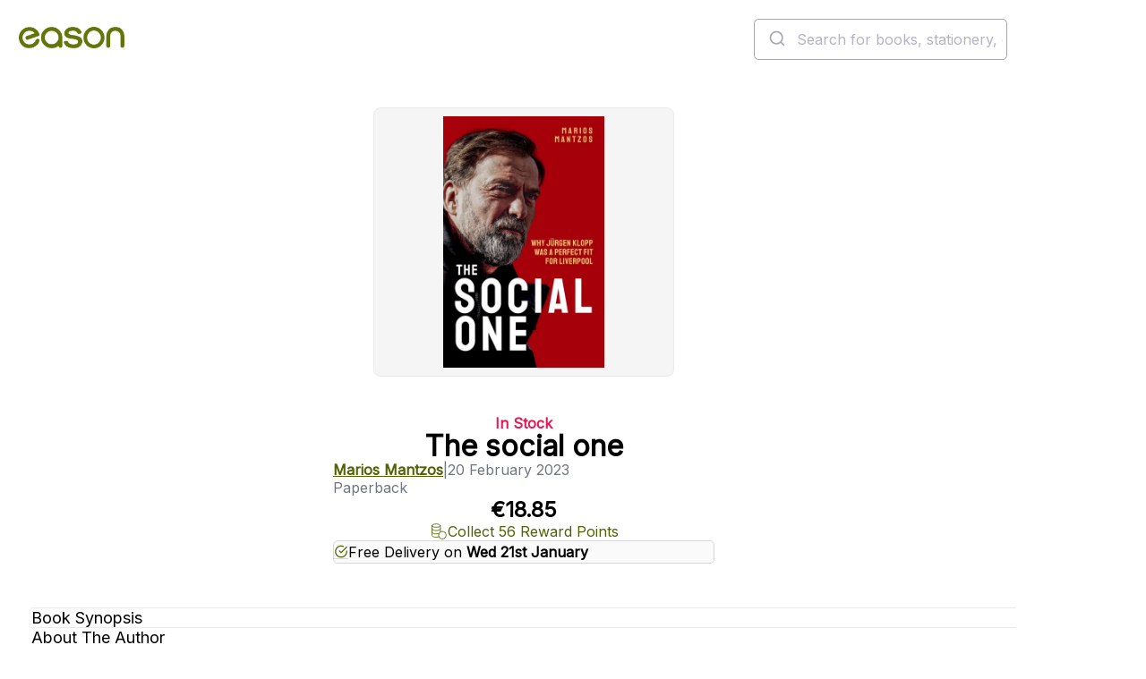

--- FILE ---
content_type: text/html; charset=utf-8
request_url: https://www.easons.com/the-social-one-marios-mantzos-9781801503860
body_size: 24596
content:


<!DOCTYPE html>
<html lang="en-IE">
<head>
    <meta charset="utf-8">
    <meta name="viewport" content="width=device-width, initial-scale=1.0">
    <title>Buy The Social One Book at Easons</title>
<meta name="description" content="The Social One sets out why Jurgen Klopp and Liverpool Football Club are a match made in heaven. In 2015, a romantic German who had once dreamed of becoming a doctor found a pulse in the city of Liverpool and set about leading an intubated club back to..." />
<meta name="keywords" content="The social one, Marios Mantzos, Paperback" />

    <link href="https://www.easons.com/the-social-one-marios-mantzos-9781801503860" rel="canonical" /><link href="https://www.easons.com/the-social-one-marios-mantzos-9781801503860" hreflang="en-ie" rel="alternate" />

    <link href="https://fonts.googleapis.com/css?family=Inter:wght@200..700&display=swap" rel="stylesheet">
    <link href="/bundles/refresh-global.css?v=Mskrp0Q3po_aj3V73zcurYKxeA7z04WQXXVd8K2q9As1" rel="stylesheet"/>

    
    
    <link href="/bundles/refresh-product.css?v=QNGABqqaej_XX7_nAVV5ei9S81Sk_h47bwbGCbKqdbQ1" rel="stylesheet"/>


    <link href="/bundles/refresh-footer.css?v=GXJvcLmFHNiU1-6DMK8xMrPZ3C_gpCQo1WNB4reM7UY1" rel="stylesheet"/>


    <link href="/react/images/icons/favicon.ico" rel="icon" type="image/x-icon">
    <link href="/react/images/icons/apple-touch-icon.png" rel="apple-touch-icon">

    <script>
        window.dataLayer = window.dataLayer || [];
        function gtag() { dataLayer.push(arguments); }
        gtag('consent', 'default', {
            'ad_storage': 'denied',
            'ad_user_data': 'denied',
            'ad_personalization': 'denied',
            'analytics_storage': 'denied',
            'wait_for_update': 500
        });
    </script>

    <script>
dataLayer = [{'ecommerce':{'detail':{'products':[{'id':'9781801503860','name':'The social one','brand':'Marios Mantzos','category':['Association football Soccer'],'variant':null,'price':'18.85','quantity':null,'position':null,'stock':2}]}}}];
</script>

<!-- Google Tag Manager -->
<script>(function(w,d,s,l,i){w[l]=w[l]||[];w[l].push({'gtm.start':
new Date().getTime(),event:'gtm.js'});var f=d.getElementsByTagName(s)[0],
j=d.createElement(s),dl=l!='dataLayer'?'&l='+l:'';j.async=true;j.src=
'https://load.sgtm.easons.com/deookrhi.js?st='+i+dl;f.parentNode.insertBefore(j,f);
})(window,document,'script','dataLayer','W5LZ9NQ');</script>
<!-- End Google Tag Manager -->
    

    
    <meta name="robots" content="index,follow" />


    

<script type="application/ld+json">
    {
      "@context": "https://schema.org",
      "@type": "Book",
      "@id": "https://www.easons.com/the-social-one-marios-mantzos-9781801503860/#book",
      "name": "The social one",
      "author": {
        "@type": "Person",
     "name": "Marios Mantzos"
    },
        "inLanguage": "en",

        "description": "The Social One sets out why Jurgen Klopp and Liverpool Football Club are a match made in heaven. In 2015, a romantic German who had once dreamed of becoming a doctor found a pulse in the city of Liverpool and set about leading an intubated club back to the top of the English and European game. Klopp is not just the reformer of Liverpool FC, but a true leader and authentic father figure who has created the most beautiful working environment in modern football, based on his faith in the principles of teamwork and a love for his fellow human being. In the stronghold of socialism, Klopp, a man who says he would never vote for the right, spoke to the heart of the city, became an honorary Scouser and - in the eyes of many - the reincarnation of the legendary Liverpool leader Bill Shankly. Deep and engrossing, this detailed portrait of Klopp is not just a football book but a study of leadership and motivation.",
            
        "publisher": {
            "@type": "Organization",
            "name": "Pitch Publishing",
            "url": "https://www.easons.com"
        },
        
  "image": "https://www.easons.com/images/m/d79289695a22c50/original/9781801503860_5637874159.jpg",
  "workExample": {
    "@type": "Book",
     "@id": "https://www.easons.com/the-social-one-marios-mantzos-9781801503860/#Paperback",
    "name": "The social one",
    "identifier": {
  "@type": "PropertyValue",
  "propertyID": "ISBN",
  "value": "9781801503860"
},
            "bookFormat": "https://schema.org/Paperback", 
    "isbn": "9781801503860",
        "datePublished": "2023-02-20",
    "inLanguage": "en",
        
        "publisher": {
            "@type": "Organization",
            "name": "Pitch Publishing"
        },
        
    "url": "https://www.easons.com/the-social-one-marios-mantzos-9781801503860",
    "image": "https://www.easons.com/images/m/d79289695a22c50/original/9781801503860_5637874159.jpg"
  }
}
</script>
    


<script type="application/ld+json">
{
  "@context": "https://schema.org",
  "@type": "Product",
  "@id": "https://www.easons.com/the-social-one-marios-mantzos-9781801503860/#Product",
  "name": "The social one",
      "brand" : { "@type" : "Brand", "name" : "Pitch Publishing" },
        "description": "The Social One sets out why Jurgen Klopp and Liverpool Football Club are a match made in heaven. In 2015, a romantic German who had once dreamed of becoming a doctor found a pulse in the city of Liverpool and set about leading an intubated club back to the top of the English and European game. Klopp is not just the reformer of Liverpool FC, but a true leader and authentic father figure who has created the most beautiful working environment in modern football, based on his faith in the principles of teamwork and a love for his fellow human being. In the stronghold of socialism, Klopp, a man who says he would never vote for the right, spoke to the heart of the city, became an honorary Scouser and - in the eyes of many - the reincarnation of the legendary Liverpool leader Bill Shankly. Deep and engrossing, this detailed portrait of Klopp is not just a football book but a study of leadership and motivation.",
  "image": "https://www.easons.com/images/m/d79289695a22c50/original/9781801503860_5637874159.jpg",
    "sku": "9781801503860",
    "mpn": "9781801503860",
	  "isbn": "9781801503860", 
  "additionalProperty": [
     {
       "@type": "PropertyValue",
       "name": "Format",
       "value": "Paperback"
     },
         {
       "@type": "PropertyValue",
       "name": "Page Count",
       "value": "224"
     },
         {
       "@type": "PropertyValue",
       "name": "Publication Date",
       "value": "2023-02-20"
     }
  ],
  "offers": {
    "@type": "Offer",
    "url": "https://www.easons.com/the-social-one-marios-mantzos-9781801503860",
    "priceCurrency": "EUR",
    "price": "18.85",
        "availability": "https://schema.org/InStock",
    "itemCondition": "https://schema.org/NewCondition",
    "seller": {
      "@type": "Organization",
      "name": "Eason",
      "url": "https://www.easons.com"
    },
    "shippingDetails":         
            [
            {
            "@type": "OfferShippingDetails",
            "shippingDestination": {
            "@type": "DefinedRegion",
            "addressCountry": "IE"
            },
            "deliveryTime": {
            "@type": "ShippingDeliveryTime",
            "handlingTime": {
            "@type": "QuantitativeValue",
            "minValue": 0,
            "maxValue": 1,
            "unitCode": "DAY"
            },
            "transitTime": {
            "@type": "QuantitativeValue",
            "minValue": 1,
            "maxValue": 2,
            "unitCode": "DAY"
            },
            "cutOffTime": "18:00:00",
            "businessDays": [
            "https://schema.org/Monday",
            "https://schema.org/Tuesday",
            "https://schema.org/Wednesday",
            "https://schema.org/Thursday",
            "https://schema.org/Friday"
            ]
            },
            "shippingLabel": "Express Delivery - Republic of Ireland (Order by 6pm for same-day dispatch)",
            "shippingRate": {
            "@type": "MonetaryAmount",
            "value": 5.99,
            "currency": "EUR"
            }
            },
            {
            "@type": "OfferShippingDetails",
            "shippingDestination": {
            "@type": "DefinedRegion",
            "addressCountry": ["IE", "GB"]
            },
            "deliveryTime": {
            "@type": "ShippingDeliveryTime",
            "handlingTime": {
            "@type": "QuantitativeValue",
            "minValue": 2,
            "maxValue": 3,
            "unitCode": "DAY"
            },
            "transitTime": {
            "@type": "QuantitativeValue",
            "minValue": 2,
            "maxValue": 3,
            "unitCode": "DAY"
            },
            "businessDays": [
            "https://schema.org/Monday",
            "https://schema.org/Tuesday",
            "https://schema.org/Wednesday",
            "https://schema.org/Thursday",
            "https://schema.org/Friday"
            ]
            },
            "shippingLabel": "Standard Delivery - Ireland & UK (2-3 working days)",
            "shippingRate": {
            "@type": "MonetaryAmount",
            "value": 0,
            "currency": "EUR"
            }
            },
            {
            "@type": "OfferShippingDetails",
            "shippingDestination": {
            "@type": "DefinedRegion",
            "addressCountry": ["FR", "DE", "ES", "IT", "NL", "BE", "PL", "SE", "FI", "US"]
            },
            "deliveryTime": {
            "@type": "ShippingDeliveryTime",
            "handlingTime": {
            "@type": "QuantitativeValue",
            "minValue": 2,
            "maxValue": 3,
            "unitCode": "DAY"
            },
            "transitTime": {
            "@type": "QuantitativeValue",
            "minValue": 4,
            "maxValue": 7,
            "unitCode": "DAY"
            }
            },
            "shippingLabel": "Standard Delivery - Europe & USA (4-7 working days)",
            "shippingRate": {
            "@type": "MonetaryAmount",
            "value": 10.00,
            "currency": "EUR"
            }
            },
            {
            "@type": "OfferShippingDetails",
            "shippingDestination": {
            "@type": "DefinedRegion",
            "addressCountry": ["CA", "AU"]
            },
            "deliveryTime": {
            "@type": "ShippingDeliveryTime",
            "handlingTime": {
            "@type": "QuantitativeValue",
            "minValue": 2,
            "maxValue": 3,
            "unitCode": "DAY"
            },
            "transitTime": {
            "@type": "QuantitativeValue",
            "minValue": 6,
            "maxValue": 10,
            "unitCode": "DAY"
            }
            },
            "shippingLabel": "Standard Delivery - Canada & Australia (6-10 working days)",
            "shippingRate": {
            "@type": "MonetaryAmount",
            "value": 15.00,
            "currency": "EUR"
            }
            },
            {
            "@type": "OfferShippingDetails",
            "shippingDestination": {
            "@type": "DefinedRegion",
            "addressCountry": "ZZ"
            },
            "deliveryTime": {
            "@type": "ShippingDeliveryTime",
            "handlingTime": {
            "@type": "QuantitativeValue",
            "minValue": 2,
            "maxValue": 3,
            "unitCode": "DAY"
            },
            "transitTime": {
            "@type": "QuantitativeValue",
            "minValue": 8,
            "maxValue": 12,
            "unitCode": "DAY"
            }
            },
            "shippingLabel": "Standard Delivery - Rest of World (8-12 working days)",
            "shippingRate": {
            "@type": "MonetaryAmount",
            "value": 25.00,
            "currency": "EUR"
            }
            }
            ]
        
,
    "returnFees": "https://schema.org/CustomerResponsibility",
    "returnShippingFeesAmount": {
      "@type": "MonetaryAmount",
      "currency": "EUR",
      "value": 5.50
    },
    "returnPolicySeasonalOverride": "https://schema.org/NotApplicable",
    "additionalProperty": [
      {
        "@type": "PropertyValue",
        "name": "Damaged or Incorrect Items",
        "value": "Contact Eason customer service before returning incorrect or faulty items via the support form."
      },
      {
        "@type": "PropertyValue",
        "name": "Change of Mind Returns",
        "value": "Accepted within 28 days. Items must be saleable (no writing or damage). Postage paid by customer unless returned in-store."
      },
      {
        "@type": "PropertyValue",
        "name": "In-Store Returns",
        "value": "Returns accepted at selected Republic of Ireland stores with invoice or order confirmation. Excludes franchise locations."
      },
      {
        "@type": "PropertyValue",
        "name": "Returns Address",
        "value": "EASON Online Returns Department, McKee, McKee Avenue, Finglas, Dublin 11, D11 RDC9, Ireland"
      },
	  {
  "@type": "PropertyValue",
  "name": "Returns Info URL",
  "value": "https://www.easonhelpcentre.com/knowledgebase/how-do-i-return-an-item/"
}
    ]
  },
  "mainEntityOfPage": {
    "@id": "https://www.easons.com/the-social-one-marios-mantzos-9781801503860/#webpage"
  }
}
</script>

    <script type="application/ld+json">
    {
      "@context": "https://schema.org/",
      "@type": "Person",
      "name": "Marios Mantzos"
    }
    </script>

    


<script type="application/ld+json">
{
  "@context": "https://schema.org",
  "@type": "WebPage",
  "@id": "https://www.easons.com/the-social-one-marios-mantzos-9781801503860/#webpage",
  "url": "https://www.easons.com/the-social-one-marios-mantzos-9781801503860",
  "name": "The social one",
  "isPartOf": { "@id": "https://www.easons.com/#website" },
        "datePublished" : "2023-02-20T00:00:00Z",
  "primaryImageOfPage": { "@id": "https://www.easons.com/images/m/d79289695a22c50/original/9781801503860_5637874159.jpg" },
  "breadcrumb": { "@id": "https://www.easons.com/the-social-one-marios-mantzos-9781801503860/#breadcrumb" },
  "inLanguage": "en-IE",
     "mainEntity": {
    "@id": "https://www.easons.com/the-social-one-marios-mantzos-9781801503860/#Product"
  }
}
</script>


    


<script type="application/ld+json">
{
  "@context": "https://schema.org",
  "@type": "ReadAction",
  "target": {
    "@type": "EntryPoint",
    "urlTemplate": "https://www.easons.com/the-social-one-marios-mantzos-9781801503860",
    "actionPlatform": [
      "https://schema.org/DesktopWebPlatform",
      "https://schema.org/AndroidPlatform",
      "https://schema.org/IOSPlatform"
    ]
  },
  "expectsAcceptanceOf": {
    "@type": "Offer",
    "category": "purchase",
    "price": "18.85",
    "priceCurrency": "EUR",
         "availability" : "https://schema.org/InStock",
    "eligibleRegion": [
    { "@type": "Country", "name": "IE" },
    { "@type": "Country", "name": "GB" },
    { "@type": "Country", "name": "FR" },
    { "@type": "Country", "name": "DE" },
    { "@type": "Country", "name": "ES" },
    { "@type": "Country", "name": "IT" },
    { "@type": "Country", "name": "NL" },
    { "@type": "Country", "name": "BE" },
    { "@type": "Country", "name": "PL" },
    { "@type": "Country", "name": "SE" },
    { "@type": "Country", "name": "FI" },
    { "@type": "Country", "name": "US" },
    { "@type": "Country", "name": "CA" },
    { "@type": "Country", "name": "001" }
  ]
  }
}
</script>



    


<script type="application/ld+json">
{
  "@context": "https://schema.org",
  "@type": "ImageObject",
  "contentUrl": "https://www.easons.com/images/m/d79289695a22c50/original/9781801503860_5637874159.jpg",
  "representativeOfPage": true,
  "description": "Cover image for The social one by Marios Mantzos",
        
        "author": {
            "@type": "Person",
          "name": "Marios Mantzos"
        },
        
            
        "copyrightHolder": {
            "@type": "Organization",
            "name": "Pitch Publishing"
        },
        
  "license": "https://www.easons.com/about/terms-and-conditions",
        "uploadDate": "2023-02-20"
}


</script>
    

<script type="application/ld+json">
    {
        "@context": "https://schema.org",
        "@type": "BreadcrumbList",

        "itemListElement": [




    
    {
        "@type": "ListItem",
        "position": 1,
        "item": {
            "@id": "https://www.easons.com/5637150827/all/books",
            "name": "Books"
        }
    },
    
    
    {
        "@type": "ListItem",
        "position": 2,
        "item": {
            "@id": "https://www.easons.com/5637150827/all/books/sports-and-active-outdoor-recreation",
            "name": "Sports and Active outdoor recreation"
        }
    },
    
    
    {
        "@type": "ListItem",
        "position": 3,
        "item": {
            "@id": "https://www.easons.com/5637150827/all/books/sports-and-active-outdoor-recreation/ball-sports-and-games",
            "name": "Ball sports and games"
        }
    },
    
    
    {
        "@type": "ListItem",
        "position": 4,
        "item": {
            "@id": "https://www.easons.com/5637150827/all/books/sports-and-active-outdoor-recreation/ball-sports-and-games/football-and-related-games",
            "name": "Football And Related Games"
        }
    },
    
    
    {
        "@type": "ListItem",
        "position": 5,
        "item": {
            "@id": "https://www.easons.com/5637150827/all/books/sports-and-active-outdoor-recreation/ball-sports-and-games/football-and-related-games/association-football-soccer",
            "name": "Association football Soccer"
        }
    },
    
    
    {
        "@type": "ListItem",
        "position": 6,
        "item": {
            "@id": "https://www.easons.com/the-social-one-marios-mantzos-9781801503860",
            "name": "The social one"
        }
    }
    

        ],
           "@id": "https://www.easons.com/the-social-one-marios-mantzos-9781801503860/#breadcrumb"
    }
</script>



<script type='text/javascript' src='//static.queue-it.net/script/queueclient.min.js'></script>
<script
   data-queueit-c='eason'
   type='text/javascript'
   src='//static.queue-it.net/script/queueconfigloader.min.js'>
</script>

<script defer>
    var sbconfig = {
        app: {
            // Brand settings
            logo: 'https://www.easons.com/styles/images/logo-easons.png',
            cid: "f3NnjdK6TUgNUeRcNAqX", // Shopbox customer ID for Easons
            maincolor: "#b5ce2f", // Brand highlight colour (Easons lime green)
            
            // Behaviour config
            reach: 15,              // Possibly the scroll reach in percentage or product count
            pricer: 0,              // Unknown – likely pricing logic flag
            currency: "€",          // Display currency

            // DOM targeting for product recommendations
            productgrid: [".product-items-container", ".category-landing"],
            parent: [".search-product-item", ".eproduct-item"],
            identifier: "a",        // Likely used to extract URLs or identifiers
            attr: "href",
            detailsidentifier: ["url"],

            // Specific page targeting
            productdetails: [".basketbox"],         // PDP
            cartpage: ["#basketPage"],              // Cart
            homepage: [".staticimagebanner"],       // Home

            // UX rendering
            portrait: true,
            insert: true,
            insertclass: "sb-findsim",              // Class for inserted recommendation widget
            insertafter: ".btn-e-block, .btn-notify-me, .btn-checkout"
        },
        js: {
            type: "text/javascript",
            async: !0,
            src: "https://widget.shopbox.ai/js/app.js"
        },
        css: {
            type: "text/css",
            rel: "stylesheet",
            href: "https://widget.shopbox.ai/css/app.css"
        }
    };

    // Inject Shopbox widget and resources after page load
    window.onload = function () {
        function applyAttributes(el, attrs) {
            Object.keys(attrs).forEach(function (key) {
                el.setAttribute(key, attrs[key]);
            });
        }

        var shopboxElement = document.createElement("shopbox-app-v2"),
            scriptTag = document.createElement("script"),
            linkTag = document.createElement("link");

        applyAttributes(shopboxElement, sbconfig.app);
        applyAttributes(scriptTag, sbconfig.js);
        applyAttributes(linkTag, sbconfig.css);

        document.getElementsByTagName("body")[0].append(shopboxElement);
        document.getElementsByTagName("head")[0].append(scriptTag);
        document.getElementsByTagName("head")[0].append(linkTag);
    };
</script>

</head>
<body class="sb-product-details">


    <!-- Google Tag Manager -->
<noscript><iframe src="//www.googletagmanager.com/ns.html?id=W5LZ9NQ"
height="0" width="0" style="display:none;visibility:hidden"></iframe></noscript>
<!-- End Google Tag Manager -->



    <div class="content">





<script type="application/ld+json">
      {
        "@context": "https://schema.org",
        "@type": "WebSite",
        "@id": "https://www.easons.com/#website",
        "url": "https://www.easons.com/",
        "name": "Easons",
        "inLanguage": "en-IE",
        "sameAs": [
              "https://www.facebook.com/EasonIreland/",
              "https://www.instagram.com/eason_ireland/",
              "https://x.com/easons"
        ],
        "potentialAction": {
          "@type": "SearchAction",
          "target": "https://www.easons.com/search?q={search_term_string}",
          "query-input": "required name=search_term_string"
        },
        "publisher": {
          "@type": "Organization",
          "name": "Eason",
          "logo": {
              "@type": "ImageObject",
              "@id": "https://www.easons.com/#logo",
                "width": 300,
               "height": 60,
               "url": "https://www.easons.com/globalassets/eason-logo.png"
          }
      }}
</script>


<script type="application/ld+json">
    {
      "@context": "https://schema.org",
      "@type": "BookStore",
      "@id": "https://www.easons.com/#organization",
      "name": "Eason",
        "foundingDate": "1888",
       "description": "Eason is Ireland's leading bookseller, offering a wide range of books, stationery, and gifts.",
      "url": "https://www.easons.com/",
      "logo": "https://www.easons.com/globalassets/eason-logo.png",
      "sameAs": [
        "https://www.instagram.com/eason_ireland/",
        "https://www.facebook.com/EasonIreland/",
        "https://www.tiktok.com/@eason_ireland",
        "https://x.com/easons",
        "https://www.youtube.com/user/EasonsIreland",
        "https://www.linkedin.com/company/eason-ltd/posts/?feedView=all"
      ],
      "contactPoint": {
        "@type": "ContactPoint",
        "telephone": "+353-1-844-8815",
        "contactType": "Customer Service",
        "email": "support@easons.com",
        "areaServed": "IE"
      },
      "address": {
        "@type": "PostalAddress",
        "streetAddress": "Block 4, First Floor (Hertz Building), Swords Business Park, Swords",
        "addressLocality": "Dublin",
        "postalCode": "K67 X903",
        "addressCountry": "IE"
      }
    }
</script>
<script type="application/ld+json">
        {
      "@context": "https://schema.org/",
      "@type": "Organization",
      "url": "https://www.easons.com",
      "name": "Eason",
      "logo": {
        "@type": "ImageObject",
         "logo": "https://www.easons.com/globalassets/eason-logo-large.png",
        "height": "330",
        "width": "1200"
      }
    }

</script><header class="header">
    <div class="header__banner full-width">
        <div class="header__banner__content">
            <p>SHOP JANUARY SALE NOW</p>
        </div>
    </div>
    <div class="header__utility full-width">
        <div class="header__utility__content">
            <nav class="navigation" aria-label="main-navigation">
                    <ul class="navigation__list">
                            <li><a class="navigation__link" href="/Books" >Books</a></li>
                            <li><a class="navigation__link" href="/blog" title="Blog" target="_blank" rel=&quot;noopener&quot;>Blog</a></li>
                            <li><a class="navigation__link" href="/about/loyalty-program" title="Loyalty" target="_blank" rel=&quot;noopener&quot;>Loyalty</a></li>
                            <li><a class="navigation__link" href="/about/stores" title="Stores" >Stores</a></li>
                            <li><a class="navigation__link" href="https://www.easonhelpcentre.com/" title="Help" target="_blank" rel=&quot;noopener&quot;>Help</a></li>
                            <li><a class="navigation__link" href="/eason-events" >Events</a></li>
                            <li><a class="navigation__link" href="/gift-card" >Gift Cards</a></li>
                    </ul>
            </nav>
            <div class="header__utility__authentication"></div>
        </div>
    </div>
    <div class="header__main">
        <a href="/">
            <image class="header__main__logo" src="/react/dist/styles/images/eason-logo.png" alt="Easons logo" width="205" height="41" />
        </a>
        <div class="header__main__search">
            <div class="desktop-search-header__search-bar is-desktop" id="autocomplete">
                <div class="search-control" id="searchInput" style="display:none;" data-placeholder="Search for books, stationery, games and gifts..." data-no-results-message="No Results">
                    <form action="/search" method="GET" class="search-bar">
                        <label for="q" class="sr-only">Search the easons website</label>
                        <input type="text" value="" name="q" placeholder="Search for books, stationery, games and gifts...">
                        <button type="submit" class="btn-search"></button>
                    </form>
                </div>
            </div>
        </div>
        <div class="header__main__minibasket"></div>
        <div class="header__main__toggle"></div>
    </div>

    <div class="header__navigation full-width">
        

    <div class="header__navigation__content">
        <nav class="navigation" aria-label="Product navigation">
            <ul class="navigation__list">
                        <li class="navigation__list__item">
                            <div class="navigation__list__item__trigger-wrapper">
                                <a href="/offers" class="navigation__link">Offers</a>
                            </div>
                        </li>
                        <li class="navigation__list__item has-submenu">
                            <div class="navigation__list__item__trigger-wrapper">
                                <a href="/pre-order-lp" class="navigation__link">Pre-Orders</a>
                                <button class="navigation__button" aria-label="Show submenu of Pre-Orders" aria-expanded="false">
                                    <svg aria-hidden="true">
                                        <use href="/react/public/icons/ChevronDown.svg#icon" />
                                    </svg>
                                </button>
                            </div>
                            <div class="navigation__secondary" aria-hidden="true">
                                <div class="navigation__secondary__section">
                                        <div class="navigation__secondary__links-wrapper">
                                                    <h2 class="navigation__secondary__section__title">
                                                        <a href="/pre-order-lp" class="navigation__secondary__section__link">Pre-Order Books</a>
                                                    </h2>
                                                <ul class="navigation__secondary__section__list">
                                                                                                            <li class="navigation__secondary__list__item"><a href="/pre-order-lp/fiction-pre-orders" class="navigation__secondary__section__link">Fiction Pre-Orders</a></li>
                                                        <li class="navigation__secondary__list__item"><a href="/pre-order-lp/non-fiction-pre-orders" class="navigation__secondary__section__link">Non-Fiction Pre-Orders</a></li>
                                                        <li class="navigation__secondary__list__item"><a href="/pre-order-lp/cook-book-pre-orders" class="navigation__secondary__section__link">Cookbook &amp; Home Pre-Orders</a></li>
                                                        <li class="navigation__secondary__list__item"><a href="/pre-order-lp/childrens-pre-order-books" class="navigation__secondary__section__link">Children&#39;s Pre-Orders</a></li>
                                                        <li class="navigation__secondary__list__item"><a href="/pre-order-lp/teen-and-young-adult-pre-order-books" class="navigation__secondary__section__link">Teen &amp; Young Adult Pre-Orders</a></li>
                                                </ul>
                                        </div>
                                        <div class="navigation__secondary__links-wrapper">
                                                    <h2 class="navigation__secondary__section__title">
                                                        <a href="/top-100-books-for-adults" class="navigation__secondary__section__link">Top 100 Books</a>
                                                    </h2>
                                                <ul class="navigation__secondary__section__list">
                                                                                                            <li class="navigation__secondary__list__item"><a href="/Books/bestseller-charts/top-30-books-this-week" class="navigation__secondary__section__link">Top 30 Books This Week</a></li>
                                                        <li class="navigation__secondary__list__item"><a href="/Books/bestseller-charts/top-20-fiction" class="navigation__secondary__section__link">Top 20 Fiction</a></li>
                                                        <li class="navigation__secondary__list__item"><a href="/Books/bestseller-charts/top-20-non-fiction" class="navigation__secondary__section__link">Top 20 Non-Fiction</a></li>
                                                        <li class="navigation__secondary__list__item"><a href="/Books/bestseller-charts/top-20-children-and-young-adult" class="navigation__secondary__section__link">Top 20 Children&#39;s Books</a></li>
                                                        <li class="navigation__secondary__list__item"><a href="/Books/bestseller-charts/top-20-ya-books" class="navigation__secondary__section__link">Top 20 Teen &amp; YA Books</a></li>
                                                        <li class="navigation__secondary__list__item"><a href="/Books/bestseller-charts" class="navigation__secondary__section__link">All Bestseller Charts</a></li>
                                                </ul>
                                        </div>
                                        <div class="navigation__secondary__links-wrapper">
                                                    <h2 class="navigation__secondary__section__title">
                                                        <a href="/Books/paperback-books" class="navigation__secondary__section__link">Paperback Books</a>
                                                    </h2>
                                                <ul class="navigation__secondary__section__list">
                                                                                                            <li class="navigation__secondary__list__item"><a href="/Books/paperback-books/paperbacks-under-10" class="navigation__secondary__section__link">Paperbacks under €10</a></li>
                                                        <li class="navigation__secondary__list__item"><a href="/Books/paperback-books/paperback-fiction" class="navigation__secondary__section__link">Paperback Fiction</a></li>
                                                        <li class="navigation__secondary__list__item"><a href="/Books/paperback-books/paperback-non-fiction" class="navigation__secondary__section__link">Paperback Non-Fiction</a></li>
                                                </ul>
                                        </div>
                                </div>

                                    <div class="navigation__secondary__section navigation__secondary__section--featured">
                                        <div class="navigation__secondary__links-wrapper">
                                                <h2 class="navigation__secondary__section__title">
Be Inspired                                                </h2>
                                                <ul class="navigation__secondary__section__list">
                                                        <li class="navigation__secondary__list__item"><a href="/Books/just-landed-new-books-latest-releases" class="navigation__secondary__section__link">Just Landed: New Books</a></li>
                                                        <li class="navigation__secondary__list__item"><a href="/Books/read-it-before-you-see-it" class="navigation__secondary__section__link">Page to Screen</a></li>
                                                        <li class="navigation__secondary__list__item"><a href="/Books/booktok-best-books-on-tiktok" class="navigation__secondary__section__link">#BookTok</a></li>
                                                </ul>
                                        </div>
                                    </div>
                            </div>
                        </li>
                        <li class="navigation__list__item has-submenu">
                            <div class="navigation__list__item__trigger-wrapper">
                                <a href="/irish-books" class="navigation__link">Irish Books</a>
                                <button class="navigation__button" aria-label="Show submenu of Irish Books" aria-expanded="false">
                                    <svg aria-hidden="true">
                                        <use href="/react/public/icons/ChevronDown.svg#icon" />
                                    </svg>
                                </button>
                            </div>
                            <div class="navigation__secondary" aria-hidden="true">
                                <div class="navigation__secondary__section">
                                        <div class="navigation__secondary__links-wrapper">
                                                    <h2 class="navigation__secondary__section__title">
                                                        <a href="/irish-books" class="navigation__secondary__section__link">Irish Books</a>
                                                    </h2>
                                                <ul class="navigation__secondary__section__list">
                                                                                                            <li class="navigation__secondary__list__item"><a href="/irish-books/irish-fiction-books" class="navigation__secondary__section__link">Irish Fiction</a></li>
                                                        <li class="navigation__secondary__list__item"><a href="/irish-books/irish-non-fiction-books" class="navigation__secondary__section__link">Irish Non-Fiction</a></li>
                                                        <li class="navigation__secondary__list__item"><a href="/irish-books/irish-travel" class="navigation__secondary__section__link">Irish Travel</a></li>
                                                        <li class="navigation__secondary__list__item"><a href="/irish-books/irish-history-books" class="navigation__secondary__section__link">Irish History</a></li>
                                                        <li class="navigation__secondary__list__item"><a href="/irish-books/irish-true-crime" class="navigation__secondary__section__link">Irish True Crime</a></li>
                                                        <li class="navigation__secondary__list__item"><a href="/irish-books/life-stories" class="navigation__secondary__section__link">Irish Life Stories</a></li>
                                                        <li class="navigation__secondary__list__item"><a href="/irish-books/sport" class="navigation__secondary__section__link">Irish Sport Books</a></li>
                                                        <li class="navigation__secondary__list__item"><a href="/irish-books/irish-cookery-books" class="navigation__secondary__section__link">Irish Cookery Books</a></li>
                                                        <li class="navigation__secondary__list__item"><a href="/irish-books/irish-language-learning" class="navigation__secondary__section__link">Irish Language Learning</a></li>
                                                        <li class="navigation__secondary__list__item"><a href="/irish-books/childrens" class="navigation__secondary__section__link">Irish Children&#39;s Books</a></li>
                                                </ul>
                                        </div>
                                        <div class="navigation__secondary__links-wrapper">
                                                    <h2 class="navigation__secondary__section__title">
                                                        <a href="/irish-books/irish-fiction-books" class="navigation__secondary__section__link">Irish Authors</a>
                                                    </h2>
                                                <ul class="navigation__secondary__section__list">
                                                                                                            <li class="navigation__secondary__list__item"><a href="/author-pages/cecelia-ahern" class="navigation__secondary__section__link">Cecelia Ahern</a></li>
                                                        <li class="navigation__secondary__list__item"><a href="/author-pages/john-boyne" class="navigation__secondary__section__link">John Boyne</a></li>
                                                        <li class="navigation__secondary__list__item"><a href="/author-pages/john-banville" class="navigation__secondary__section__link">John Banville</a></li>
                                                        <li class="navigation__secondary__list__item"><a href="/author-pages/jane-casey-books" class="navigation__secondary__section__link">Jane Casey</a></li>
                                                        <li class="navigation__secondary__list__item"><a href="/author-pages/steve-cavanagh-author-page" class="navigation__secondary__section__link">Steve Cavanagh</a></li>
                                                        <li class="navigation__secondary__list__item"><a href="/author-pages/emma-donoghue" class="navigation__secondary__section__link">Emma Donoghue</a></li>
                                                        <li class="navigation__secondary__list__item"><a href="/author-pages/roddy-doyle-books" class="navigation__secondary__section__link">Roddy Doyle</a></li>
                                                        <li class="navigation__secondary__list__item"><a href="/author-pages/carmel-harrington--eason-author-profile" class="navigation__secondary__section__link">Carmel Harrington</a></li>
                                                        <li class="navigation__secondary__list__item"><a href="/author-pages/paul-howard-aka-ross-ocarroll-kelly" class="navigation__secondary__section__link">Paul Howard AKA Ross O’Carroll Kelly</a></li>
                                                        <li class="navigation__secondary__list__item"><a href="/author-pages/claire-keegan-books" class="navigation__secondary__section__link">Claire Keegan</a></li>
                                                        <li class="navigation__secondary__list__item"><a href="/author-pages/marian-keyes-books" class="navigation__secondary__section__link">Marian Keyes</a></li>
                                                        <li class="navigation__secondary__list__item"><a href="/author-pages/emer-mclysaght-and-sarah-breen" class="navigation__secondary__section__link">Emer McLysaght &amp; Sarah Breen</a></li>
                                                        <li class="navigation__secondary__list__item"><a href="/author-pages/sinead-moriarty" class="navigation__secondary__section__link">Sinead Moriarty</a></li>
                                                        <li class="navigation__secondary__list__item"><a href="/author-pages/graham-norton" class="navigation__secondary__section__link">Graham Norton</a></li>
                                                        <li class="navigation__secondary__list__item"><a href="/author-pages/sally-rooney" class="navigation__secondary__section__link">Sally Rooney</a></li>
                                                        <li class="navigation__secondary__list__item"><a href="/author-pages/donal-ryan-books" class="navigation__secondary__section__link">Donal Ryan</a></li>
                                                        <li class="navigation__secondary__list__item"><a href="/author-pages/colm-toibin" class="navigation__secondary__section__link">Colm Toibin</a></li>
                                                        <li class="navigation__secondary__list__item"><a href="/author-pages/chloe-walsh-books" class="navigation__secondary__section__link">Chloe Walsh</a></li>
                                                        <li class="navigation__secondary__list__item"><a href="/author-pages" class="navigation__secondary__section__link">All Authors</a></li>
                                                </ul>
                                        </div>
                                        <div class="navigation__secondary__links-wrapper">
                                                    <h2 class="navigation__secondary__section__title">
                                                        <a href="/irish-books/irish-non-fiction-books" class="navigation__secondary__section__link">Irish Non-Fiction Authors</a>
                                                    </h2>
                                                <ul class="navigation__secondary__section__list">
                                                                                                            <li class="navigation__secondary__list__item"><a href="/author-pages/john-creedon-books" class="navigation__secondary__section__link">John Creedon</a></li>
                                                        <li class="navigation__secondary__list__item"><a href="/author-pages/noel-fitzpatrick-books-supervet" class="navigation__secondary__section__link">Noel Fitzpatrick</a></li>
                                                        <li class="navigation__secondary__list__item"><a href="/author-pages/the-happy-pear--eason-author-profile" class="navigation__secondary__section__link">The Happy Pear</a></li>
                                                        <li class="navigation__secondary__list__item"><a href="/author-pages/michael-harding-books" class="navigation__secondary__section__link">Michael Harding</a></li>
                                                        <li class="navigation__secondary__list__item"><a href="/author-pages/manchan-magan-books" class="navigation__secondary__section__link">Manch&#225;n Magan</a></li>
                                                        <li class="navigation__secondary__list__item"><a href="/author-pages/neven-maguire--eason-author-profile" class="navigation__secondary__section__link">Neven Maguire</a></li>
                                                        <li class="navigation__secondary__list__item"><a href="/author-pages/rory-oconnor--eason-author-profile" class="navigation__secondary__section__link">Rory O&#39;Connor</a></li>
                                                        <li class="navigation__secondary__list__item"><a href="/author-pages/luke-oneill-books" class="navigation__secondary__section__link">Luke O&#39;Neill Books</a></li>
                                                        <li class="navigation__secondary__list__item"><a href="/author-pages/donal-skehan--eason-author-profile" class="navigation__secondary__section__link">Donal Skehan</a></li>
                                                        <li class="navigation__secondary__list__item"><a href="/author-pages/alice-taylor-books" class="navigation__secondary__section__link">Alice Taylor</a></li>
                                                        <li class="navigation__secondary__list__item"><a href="/author-pages" class="navigation__secondary__section__link">All Authors</a></li>
                                                </ul>
                                        </div>
                                </div>

                                    <div class="navigation__secondary__section navigation__secondary__section--featured">
                                        <div class="navigation__secondary__links-wrapper">
                                                <h2 class="navigation__secondary__section__title">
Be Inspired                                                </h2>
                                                <ul class="navigation__secondary__section__list">
                                                        <li class="navigation__secondary__list__item"><a href="/an-post-irish-book-awards" class="navigation__secondary__section__link">An Post Irish Book Awards</a></li>
                                                        <li class="navigation__secondary__list__item"><a href="/custom-catalog/gifts/gifts-by-type/irish-gifts" class="navigation__secondary__section__link">Irish Gifts</a></li>
                                                        <li class="navigation__secondary__list__item"><a href="/custom-catalog/gift-categories/games-and-toys/irish-games" class="navigation__secondary__section__link">Irish Games &amp; Toys</a></li>
                                                </ul>
                                        </div>
                                    </div>
                            </div>
                        </li>
                        <li class="navigation__list__item has-submenu">
                            <div class="navigation__list__item__trigger-wrapper">
                                <a href="/top-100-books-for-adults" class="navigation__link">Top 100</a>
                                <button class="navigation__button" aria-label="Show submenu of Top 100" aria-expanded="false">
                                    <svg aria-hidden="true">
                                        <use href="/react/public/icons/ChevronDown.svg#icon" />
                                    </svg>
                                </button>
                            </div>
                            <div class="navigation__secondary" aria-hidden="true">
                                <div class="navigation__secondary__section">
                                        <div class="navigation__secondary__links-wrapper">
                                                    <h2 class="navigation__secondary__section__title">
                                                        <a href="/top-100-books-for-adults" class="navigation__secondary__section__link">Top 100 Books</a>
                                                    </h2>
                                                <ul class="navigation__secondary__section__list">
                                                                                                            <li class="navigation__secondary__list__item"><a href="/Books/bestseller-charts/top-30-books-this-week" class="navigation__secondary__section__link">Top 30 Books This Week</a></li>
                                                        <li class="navigation__secondary__list__item"><a href="/Books/bestseller-charts/top-20-fiction" class="navigation__secondary__section__link">Top 20 Fiction</a></li>
                                                        <li class="navigation__secondary__list__item"><a href="/Books/bestseller-charts/top-20-non-fiction" class="navigation__secondary__section__link">Top 20 Non-Fiction</a></li>
                                                        <li class="navigation__secondary__list__item"><a href="/Books/bestseller-charts/top-20-children-and-young-adult" class="navigation__secondary__section__link">Top 20 Children&#39;s Books</a></li>
                                                        <li class="navigation__secondary__list__item"><a href="/Books/bestseller-charts/top-20-ya-books" class="navigation__secondary__section__link">Top 20 Teen &amp; YA Books</a></li>
                                                        <li class="navigation__secondary__list__item"><a href="/Books/bestseller-charts" class="navigation__secondary__section__link">All Bestseller Charts</a></li>
                                                </ul>
                                        </div>
                                        <div class="navigation__secondary__links-wrapper">
                                                    <h2 class="navigation__secondary__section__title">
                                                        <a href="/Books/just-landed-new-books-latest-releases" class="navigation__secondary__section__link">Just Landed: New Books</a>
                                                    </h2>
                                                <ul class="navigation__secondary__section__list">
                                                                                                            <li class="navigation__secondary__list__item"><a href="/Books/just-landed-new-books-latest-releases" class="navigation__secondary__section__link">New Release Books</a></li>
                                                        <li class="navigation__secondary__list__item"><a href="/Books/just-landed-new-books-latest-releases/new-childrens-books" class="navigation__secondary__section__link">New Children&#39;s Books</a></li>
                                                        <li class="navigation__secondary__list__item"><a href="/Books/just-landed-new-books-latest-releases/new-teen-young-adult-books" class="navigation__secondary__section__link">New Teen &amp; YA Books</a></li>
                                                </ul>
                                        </div>
                                        <div class="navigation__secondary__links-wrapper">
                                                    <h2 class="navigation__secondary__section__title">
                                                        <a href="/books-of-the-month" class="navigation__secondary__section__link">Books Of The Month</a>
                                                    </h2>
                                                <ul class="navigation__secondary__section__list">
                                                                                                            <li class="navigation__secondary__list__item"><a href="/books-of-the-month" class="navigation__secondary__section__link">Adult Books Of The Month</a></li>
                                                        <li class="navigation__secondary__list__item"><a href="/teens-ya/teen--young-adult-books-of-the-month" class="navigation__secondary__section__link">Teen &amp; YA Books Of The Month</a></li>
                                                        <li class="navigation__secondary__list__item"><a href="/childrens-young-adult-books-of-the-month" class="navigation__secondary__section__link">Children&#39;s Books Of The Month</a></li>
                                                </ul>
                                        </div>
                                </div>

                            </div>
                        </li>
                        <li class="navigation__list__item has-submenu">
                            <div class="navigation__list__item__trigger-wrapper">
                                <a href="/fiction" class="navigation__link">Fiction</a>
                                <button class="navigation__button" aria-label="Show submenu of Fiction" aria-expanded="false">
                                    <svg aria-hidden="true">
                                        <use href="/react/public/icons/ChevronDown.svg#icon" />
                                    </svg>
                                </button>
                            </div>
                            <div class="navigation__secondary" aria-hidden="true">
                                <div class="navigation__secondary__section">
                                        <div class="navigation__secondary__links-wrapper">
                                                    <h2 class="navigation__secondary__section__title">
                                                        <a href="/fiction" class="navigation__secondary__section__link">Bestselling Fiction</a>
                                                    </h2>
                                                <ul class="navigation__secondary__section__list">
                                                                                                            <li class="navigation__secondary__list__item"><a href="/fiction" class="navigation__secondary__section__link">All Fiction</a></li>
                                                        <li class="navigation__secondary__list__item"><a href="/Books/bestseller-charts/top-20-fiction" class="navigation__secondary__section__link">Top 20 Fiction</a></li>
                                                        <li class="navigation__secondary__list__item"><a href="/pre-order-lp/fiction-pre-orders" class="navigation__secondary__section__link">Fiction Pre-Orders</a></li>
                                                        <li class="navigation__secondary__list__item"><a href="/irish-books/irish-fiction-books" class="navigation__secondary__section__link">Irish Fiction</a></li>
                                                        <li class="navigation__secondary__list__item"><a href="/5637150827/all/books/fiction/crime-and-mystery" class="navigation__secondary__section__link">Crime and Mystery</a></li>
                                                        <li class="navigation__secondary__list__item"><a href="/5637150827/all/books/fiction/thriller-and-suspense" class="navigation__secondary__section__link">Thriller &amp; Suspense</a></li>
                                                        <li class="navigation__secondary__list__item"><a href="/5637150827/all/books/fiction/contemporary-fiction" class="navigation__secondary__section__link">Contemporary Fiction</a></li>
                                                        <li class="navigation__secondary__list__item"><a href="/5637150827/all/books/fiction/fantasy/fantasy-romance" class="navigation__secondary__section__link">Romantasy</a></li>
                                                        <li class="navigation__secondary__list__item"><a href="/5637150827/all/books/fiction/romance" class="navigation__secondary__section__link">Romance</a></li>
                                                        <li class="navigation__secondary__list__item"><a href="/5637150827/all/books/fiction/horror-and-supernatural" class="navigation__secondary__section__link">Horror &amp; Supernatural</a></li>
                                                        <li class="navigation__secondary__list__item"><a href="/5637150827/all/books/fiction/science-fiction" class="navigation__secondary__section__link">Science fiction</a></li>
                                                        <li class="navigation__secondary__list__item"><a href="/5637150827/all/books/fiction/fantasy" class="navigation__secondary__section__link">Fantasy</a></li>
                                                </ul>
                                        </div>
                                        <div class="navigation__secondary__links-wrapper">
                                                    <h2 class="navigation__secondary__section__title">
                                                        <a href="/5637150827/all/books/fiction/crime-and-mystery" class="navigation__secondary__section__link">Crime &amp; Mystery</a>
                                                    </h2>
                                                <ul class="navigation__secondary__section__list">
                                                                                                            <li class="navigation__secondary__list__item"><a href="/5637150827/all/books/fiction/crime-and-mystery/classic-crime-and-mystery" class="navigation__secondary__section__link">Classic Crime &amp; Mystery</a></li>
                                                        <li class="navigation__secondary__list__item"><a href="/5637150827/all/books/fiction/crime-and-mystery/cosy-mystery" class="navigation__secondary__section__link">Cosy Mystery</a></li>
                                                        <li class="navigation__secondary__list__item"><a href="/5637150827/all/books/fiction/crime-and-mystery/historical-crime-and-mysteries" class="navigation__secondary__section__link">Historical Crime &amp; Mysteries</a></li>
                                                        <li class="navigation__secondary__list__item"><a href="/5637150827/all/books/fiction/crime-and-mystery/hard-boiled-crime-and-noir-fiction" class="navigation__secondary__section__link">Hard-Boiled Crime &amp; Noir Fiction</a></li>
                                                        <li class="navigation__secondary__list__item"><a href="/5637150827/all/books/fiction/crime-and-mystery/police-procedural" class="navigation__secondary__section__link">Police Procedural</a></li>
                                                        <li class="navigation__secondary__list__item"><a href="/5637150827/all/books/fiction/crime-and-mystery/detective-books" class="navigation__secondary__section__link">Detective Books</a></li>
                                                        <li class="navigation__secondary__list__item"><a href="/5637150827/all/books/fiction/crime-and-mystery/women-sleuths" class="navigation__secondary__section__link">Women Sleuths</a></li>
                                                </ul>
                                        </div>
                                        <div class="navigation__secondary__links-wrapper">
                                                    <h2 class="navigation__secondary__section__title">
                                                        <a href="/5637150827/all/books/fiction/romance" class="navigation__secondary__section__link">Romance</a>
                                                    </h2>
                                                <ul class="navigation__secondary__section__list">
                                                                                                            <li class="navigation__secondary__list__item"><a href="/5637150827/all/books/fiction/romance/contemporary-romance" class="navigation__secondary__section__link">Contemporary Romance</a></li>
                                                        <li class="navigation__secondary__list__item"><a href="/5637150827/all/books/fiction/romance/dark-romance" class="navigation__secondary__section__link">Dark Romance</a></li>
                                                        <li class="navigation__secondary__list__item"><a href="/5637150827/all/books/fiction/romance/erotic-romance" class="navigation__secondary__section__link">Erotic Romance</a></li>
                                                        <li class="navigation__secondary__list__item"><a href="/5637150827/all/books/fiction/romance/fantasy-and-paranormal" class="navigation__secondary__section__link">Fantasy &amp; Paranormal</a></li>
                                                        <li class="navigation__secondary__list__item"><a href="/5637150827/all/books/fiction/romance/medical-romance" class="navigation__secondary__section__link">Medical Romance</a></li>
                                                        <li class="navigation__secondary__list__item"><a href="/5637150827/all/books/fiction/romance/romantic-thriller" class="navigation__secondary__section__link">Romantic Thriller</a></li>
                                                        <li class="navigation__secondary__list__item"><a href="/5637150827/all/books/fiction/romance/wholesome-romance" class="navigation__secondary__section__link">Wholesome Romance</a></li>
                                                </ul>
                                        </div>
                                        <div class="navigation__secondary__links-wrapper">
                                                    <h2 class="navigation__secondary__section__title">
                                                        <a href="/5637150827/all/books/fiction/fantasy" class="navigation__secondary__section__link">Fantasy</a>
                                                    </h2>
                                                <ul class="navigation__secondary__section__list">
                                                                                                            <li class="navigation__secondary__list__item"><a href="/5637150827/all/books/fiction/fantasy/contemporary-fantasy" class="navigation__secondary__section__link">Contemporary Fantasy</a></li>
                                                        <li class="navigation__secondary__list__item"><a href="/5637150827/all/books/fiction/fantasy/dark-fantasy" class="navigation__secondary__section__link">Dark Fantasy</a></li>
                                                        <li class="navigation__secondary__list__item"><a href="/5637150827/all/books/fiction/fantasy/epic-and-heroic-fantasy" class="navigation__secondary__section__link">Epic &amp; Heroic Fantasy</a></li>
                                                        <li class="navigation__secondary__list__item"><a href="/5637150827/all/books/fiction/fantasy/fantasy-romance" class="navigation__secondary__section__link">Fantasy Romance</a></li>
                                                        <li class="navigation__secondary__list__item"><a href="/5637150827/all/books/fiction/fantasy/historical-fantasy" class="navigation__secondary__section__link">Historical Fantasy</a></li>
                                                        <li class="navigation__secondary__list__item"><a href="/5637150827/all/books/fiction/fantasy/magical-realism" class="navigation__secondary__section__link">Magical Realism</a></li>
                                                        <li class="navigation__secondary__list__item"><a href="/5637150827/all/books/fiction/fantasy/urban-fantasy" class="navigation__secondary__section__link">Urban Fantasy</a></li>
                                                </ul>
                                        </div>
                                        <div class="navigation__secondary__links-wrapper">
                                                    <h2 class="navigation__secondary__section__title">
                                                        <a href="/5637150827/all/books/fiction/thriller-and-suspense" class="navigation__secondary__section__link">Thriller</a>
                                                    </h2>
                                                <ul class="navigation__secondary__section__list">
                                                                                                            <li class="navigation__secondary__list__item"><a href="/5637150827/all/books/fiction/thriller-and-suspense/espionage-and-spy-thriller" class="navigation__secondary__section__link">Espionage &amp; Spy Thriller</a></li>
                                                        <li class="navigation__secondary__list__item"><a href="/5637150827/all/books/fiction/thriller-and-suspense/political--legal-thriller" class="navigation__secondary__section__link">Political / Legal Thriller</a></li>
                                                        <li class="navigation__secondary__list__item"><a href="/5637150827/all/books/fiction/thriller-and-suspense/psychological-thriller" class="navigation__secondary__section__link">Psychological Thriller</a></li>
                                                        <li class="navigation__secondary__list__item"><a href="/5637150827/all/books/fiction/thriller-and-suspense/technothriller" class="navigation__secondary__section__link">Technothriller</a></li>
                                                </ul>
                                        </div>
                                        <div class="navigation__secondary__links-wrapper">
                                                    <h2 class="navigation__secondary__section__title">
                                                        <a href="/5637150827/all/books/fiction/adventure-fiction" class="navigation__secondary__section__link">Adventure Fiction</a>
                                                    </h2>
                                                <ul class="navigation__secondary__section__list">
                                                                                                            <li class="navigation__secondary__list__item"><a href="/5637150827/all/books/fiction/adventure-fiction/historical-adventure" class="navigation__secondary__section__link">Historical Adventure</a></li>
                                                        <li class="navigation__secondary__list__item"><a href="/5637150827/all/books/fiction/adventure-fiction/sea-stories" class="navigation__secondary__section__link">Sea Stories</a></li>
                                                        <li class="navigation__secondary__list__item"><a href="/5637150827/all/books/fiction/adventure-fiction/war-combat-and-military-adventure" class="navigation__secondary__section__link">War, Combat &amp; Military Adventure</a></li>
                                                        <li class="navigation__secondary__list__item"><a href="/5637150827/all/books/fiction/adventure-fiction/westerns" class="navigation__secondary__section__link">Westerns</a></li>
                                                </ul>
                                        </div>
                                        <div class="navigation__secondary__links-wrapper">
                                                    <h2 class="navigation__secondary__section__title">
                                                        <a href="/5637150827/all/books/fiction/science-fiction" class="navigation__secondary__section__link">Science Fiction</a>
                                                    </h2>
                                                <ul class="navigation__secondary__section__list">
                                                                                                            <li class="navigation__secondary__list__item"><a href="/5637150827/all/books/fiction/science-fiction/aliens-ufos" class="navigation__secondary__section__link">Aliens / UFOs</a></li>
                                                        <li class="navigation__secondary__list__item"><a href="/5637150827/all/books/fiction/science-fiction/apocalyptic-and-post-apocalyptic" class="navigation__secondary__section__link">Apocalyptic &amp; Post-Apocalyptic</a></li>
                                                        <li class="navigation__secondary__list__item"><a href="/5637150827/all/books/fiction/science-fiction/classic-science-fiction" class="navigation__secondary__section__link">Classic Science Fiction</a></li>
                                                        <li class="navigation__secondary__list__item"><a href="/5637150827/all/books/fiction/science-fiction/near-future" class="navigation__secondary__section__link">Near Future</a></li>
                                                        <li class="navigation__secondary__list__item"><a href="/5637150827/all/books/fiction/science-fiction/space-opera" class="navigation__secondary__section__link">Space Opera</a></li>
                                                        <li class="navigation__secondary__list__item"><a href="/5637150827/all/books/fiction/science-fiction/steampunk" class="navigation__secondary__section__link">Steampunk</a></li>
                                                        <li class="navigation__secondary__list__item"><a href="/5637150827/all/books/fiction/science-fiction/time-travel" class="navigation__secondary__section__link">Time Travel</a></li>
                                                </ul>
                                        </div>
                                        <div class="navigation__secondary__links-wrapper">
                                                    <h2 class="navigation__secondary__section__title">
                                                        <a href="/book-series/start-a-new-book-series" class="navigation__secondary__section__link">Fiction Series</a>
                                                    </h2>
                                                <ul class="navigation__secondary__section__list">
                                                                                                            <li class="navigation__secondary__list__item"><a href="/book-series/bridgerton" class="navigation__secondary__section__link">Bridgerton</a></li>
                                                        <li class="navigation__secondary__list__item"><a href="/book-series/complete-aisling" class="navigation__secondary__section__link">Complete Aisling</a></li>
                                                        <li class="navigation__secondary__list__item"><a href="/book-series/a-court-of-thorns-and-roses" class="navigation__secondary__section__link">A Court of Thorns and Roses</a></li>
                                                        <li class="navigation__secondary__list__item"><a href="/author-pages/sarah-j.-maas" class="navigation__secondary__section__link">Crescent City</a></li>
                                                        <li class="navigation__secondary__list__item"><a href="/book-series/dune-book-series" class="navigation__secondary__section__link">Dune</a></li>
                                                        <li class="navigation__secondary__list__item"><a href="/book-series/the-empyrean-book-series-by-rebecca-yarros" class="navigation__secondary__section__link">The Empyrean</a></li>
                                                        <li class="navigation__secondary__list__item"><a href="/book-series/a-game-of-thrones-a-song-of-ice-and-fire" class="navigation__secondary__section__link">A Game of Thrones</a></li>
                                                        <li class="navigation__secondary__list__item"><a href="/book-series/game-changers-books-in-order" class="navigation__secondary__section__link">Game Changers</a></li>
                                                        <li class="navigation__secondary__list__item"><a href="/book-series/the-lord-of-the-rings-j-r-r-tolkien" class="navigation__secondary__section__link">The Lord of The Rings</a></li>
                                                        <li class="navigation__secondary__list__item"><a href="/book-series/jack-reacher-books-in-order" class="navigation__secondary__section__link">Jack Reacher</a></li>
                                                        <li class="navigation__secondary__list__item"><a href="/book-series/the-seven-sisters" class="navigation__secondary__section__link">The Seven Sisters</a></li>
                                                        <li class="navigation__secondary__list__item"><a href="/book-series/slough-house-books-mick-herron" class="navigation__secondary__section__link">Slough House</a></li>
                                                        <li class="navigation__secondary__list__item"><a href="/book-series/the-throne-of-glass" class="navigation__secondary__section__link">Throne of Glass</a></li>
                                                        <li class="navigation__secondary__list__item"><a href="/book-series/the-thursday-murder-club-book-series" class="navigation__secondary__section__link">The Thursday Murder Club</a></li>
                                                        <li class="navigation__secondary__list__item"><a href="/book-series/The-Witcher-Andrzej-Sapkowski" class="navigation__secondary__section__link">The Witcher</a></li>
                                                        <li class="navigation__secondary__list__item"><a href="/Books/bestselling-manga-series" class="navigation__secondary__section__link">Bestselling Manga Series</a></li>
                                                </ul>
                                        </div>
                                </div>

                                    <div class="navigation__secondary__section navigation__secondary__section--featured">
                                        <div class="navigation__secondary__links-wrapper">
                                                <h2 class="navigation__secondary__section__title">
Eason Favourite Book of the Year                                                </h2>
                                                <ul class="navigation__secondary__section__list">
                                                        <li class="navigation__secondary__list__item"><a href="/Books/eason-favourite-book-poll" class="navigation__secondary__section__link">The Winners</a></li>
                                                </ul>
                                                <h2 class="navigation__secondary__section__title">
Fiction Authors                                                </h2>
                                                <ul class="navigation__secondary__section__list">
                                                        <li class="navigation__secondary__list__item"><a href="/author-pages/jeffrey-archer-books" class="navigation__secondary__section__link">Jeffrey Archer</a></li>
                                                        <li class="navigation__secondary__list__item"><a href="/author-pages/david-baldacci-books" class="navigation__secondary__section__link">David Baldacci</a></li>
                                                        <li class="navigation__secondary__list__item"><a href="/author-pages/leigh-bardugo-books" class="navigation__secondary__section__link">Leigh Bardugo</a></li>
                                                        <li class="navigation__secondary__list__item"><a href="/author-pages/lee-child--eason-author-profile" class="navigation__secondary__section__link">Lee Child</a></li>
                                                        <li class="navigation__secondary__list__item"><a href="/author-pages/lucy-foley-books" class="navigation__secondary__section__link">Lucy Foley</a></li>
                                                        <li class="navigation__secondary__list__item"><a href="/author-pages/tana-french--eason-author-profile" class="navigation__secondary__section__link">Tana French</a></li>
                                                        <li class="navigation__secondary__list__item"><a href="/author-pages/john-grisham--eason-author-profile" class="navigation__secondary__section__link">John Grisham</a></li>
                                                        <li class="navigation__secondary__list__item"><a href="/author-pages/carmel-harrington--eason-author-profile" class="navigation__secondary__section__link">Carmel Harrington</a></li>
                                                        <li class="navigation__secondary__list__item"><a href="/author-pages/robert-harris-books" class="navigation__secondary__section__link">Robert Harris</a></li>
                                                        <li class="navigation__secondary__list__item"><a href="/author-pages/colleen-hoover-author-page" class="navigation__secondary__section__link">Colleen Hoover</a></li>
                                                        <li class="navigation__secondary__list__item"><a href="/author-pages/ana-huang-books" class="navigation__secondary__section__link">Ana Huang</a></li>
                                                        <li class="navigation__secondary__list__item"><a href="/author-pages/taylor-jenkins-reid-books-author-page" class="navigation__secondary__section__link">Taylor Jenkins Reid</a></li>
                                                        <li class="navigation__secondary__list__item"><a href="/author-pages/stephen-king" class="navigation__secondary__section__link">Stephen King</a></li>
                                                        <li class="navigation__secondary__list__item"><a href="/author-pages/marian-keyes-books" class="navigation__secondary__section__link">Marian Keyes</a></li>
                                                        <li class="navigation__secondary__list__item"><a href="/author-pages/r-f-kuang-books-author-profile" class="navigation__secondary__section__link">R.F. Kuang</a></li>
                                                        <li class="navigation__secondary__list__item"><a href="/author-pages/sarah-j.-maas" class="navigation__secondary__section__link">Sarah J. Maas</a></li>
                                                        <li class="navigation__secondary__list__item"><a href="/author-pages/freida-mcfadden-books" class="navigation__secondary__section__link">Freida McFadden</a></li>
                                                        <li class="navigation__secondary__list__item"><a href="/author-pages/heather-morris" class="navigation__secondary__section__link">Heather Morris</a></li>
                                                        <li class="navigation__secondary__list__item"><a href="/author-pages/liz-nugent" class="navigation__secondary__section__link">Liz Nugent</a></li>
                                                        <li class="navigation__secondary__list__item"><a href="/author-pages/richard-osman-books" class="navigation__secondary__section__link">Richard Osman</a></li>
                                                        <li class="navigation__secondary__list__item"><a href="/author-pages/victoria-ve-schwab-books" class="navigation__secondary__section__link">V.E. Schwab</a></li>
                                                        <li class="navigation__secondary__list__item"><a href="/author-pages/danielle-steel-books" class="navigation__secondary__section__link">Danielle Steel</a></li>
                                                        <li class="navigation__secondary__list__item"><a href="/author-pages" class="navigation__secondary__section__link">All Authors</a></li>
                                                </ul>
                                        </div>
                                    </div>
                            </div>
                        </li>
                        <li class="navigation__list__item has-submenu">
                            <div class="navigation__list__item__trigger-wrapper">
                                <a href="/non-fiction" class="navigation__link">Non-Fiction</a>
                                <button class="navigation__button" aria-label="Show submenu of Non-Fiction" aria-expanded="false">
                                    <svg aria-hidden="true">
                                        <use href="/react/public/icons/ChevronDown.svg#icon" />
                                    </svg>
                                </button>
                            </div>
                            <div class="navigation__secondary" aria-hidden="true">
                                <div class="navigation__secondary__section">
                                        <div class="navigation__secondary__links-wrapper">
                                                    <h2 class="navigation__secondary__section__title">
                                                        <a href="/non-fiction" class="navigation__secondary__section__link">Bestselling Non-Fiction</a>
                                                    </h2>
                                                <ul class="navigation__secondary__section__list">
                                                                                                            <li class="navigation__secondary__list__item"><a href="/non-fiction" class="navigation__secondary__section__link">All Non-Fiction</a></li>
                                                        <li class="navigation__secondary__list__item"><a href="/Books/bestseller-charts/top-20-non-fiction" class="navigation__secondary__section__link">Top 20 Non-Fiction</a></li>
                                                        <li class="navigation__secondary__list__item"><a href="/irish-books/irish-non-fiction-books" class="navigation__secondary__section__link">Irish Non-Fiction</a></li>
                                                        <li class="navigation__secondary__list__item"><a href="/pre-order-lp/non-fiction-pre-orders" class="navigation__secondary__section__link">Non-Fiction Pre-Orders</a></li>
                                                        <li class="navigation__secondary__list__item"><a href="/5637150827/all/books/biography-and-literature/biographies-and-non-fiction-prose" class="navigation__secondary__section__link">Biography</a></li>
                                                        <li class="navigation__secondary__list__item"><a href="/5637150827/all/books/lifestyle-hobbies-and-leisure/cookery--food-and-drink" class="navigation__secondary__section__link">Cookbooks</a></li>
                                                        <li class="navigation__secondary__list__item"><a href="/5637150827/all/books/health-relationships-and-personal-development" class="navigation__secondary__section__link">Health &amp; Self-Help</a></li>
                                                        <li class="navigation__secondary__list__item"><a href="/5637150827/all/books/history-and-archaeology" class="navigation__secondary__section__link">History</a></li>
                                                        <li class="navigation__secondary__list__item"><a href="/5637150827/all/books/sports-and-active-outdoor-recreation" class="navigation__secondary__section__link">Sport</a></li>
                                                        <li class="navigation__secondary__list__item"><a href="/5637150827/all/books/biography-and-literature/biographies-and-non-fiction-prose/true-stories-general/true-crime" class="navigation__secondary__section__link">True Crime</a></li>
                                                </ul>
                                        </div>
                                        <div class="navigation__secondary__links-wrapper">
                                                    <h2 class="navigation__secondary__section__title">
                                                        <a href="/5637150827/all/books/health-relationships-and-personal-development" class="navigation__secondary__section__link">Health, Relationships &amp; Personal Development</a>
                                                    </h2>
                                                <ul class="navigation__secondary__section__list">
                                                                                                            <li class="navigation__secondary__list__item"><a href="/5637150827/all/books/health-relationships-and-personal-development/family-and-health" class="navigation__secondary__section__link">Family &amp; Health</a></li>
                                                        <li class="navigation__secondary__list__item"><a href="/5637150827/all/books/health-relationships-and-personal-development/self-help-and-practical-advice" class="navigation__secondary__section__link">Self-Help &amp; Practical Advice</a></li>
                                                        <li class="navigation__secondary__list__item"><a href="/5637150827/all/books/health-relationships-and-personal-development/mind-body-spirit" class="navigation__secondary__section__link">Mind, Body &amp; Spirit</a></li>
                                                        <li class="navigation__secondary__list__item"><a href="/5637150827/all/books/health-relationships-and-personal-development/family-and-health/fitness-and-diet" class="navigation__secondary__section__link">Fitness &amp; Diet</a></li>
                                                        <li class="navigation__secondary__list__item"><a href="/5637150827/all/books/health-relationships-and-personal-development/family-and-health/parenting-advice-and-issues" class="navigation__secondary__section__link">Parenting</a></li>
                                                        <li class="navigation__secondary__list__item"><a href="/5637150827/all/books/health-relationships-and-personal-development/self-help-and-practical-advice/popular-psychology" class="navigation__secondary__section__link">Popular Psychology</a></li>
                                                        <li class="navigation__secondary__list__item"><a href="/5637150827/all/books/health-relationships-and-personal-development/self-help-and-practical-advice/personal-finance" class="navigation__secondary__section__link">Personal Finance</a></li>
                                                        <li class="navigation__secondary__list__item"><a href="/5637150827/all/books/health-relationships-and-personal-development/self-help-and-practical-advice/advice-on-careers-and-achieving-success" class="navigation__secondary__section__link">Careers &amp; Achieving Success</a></li>
                                                </ul>
                                        </div>
                                        <div class="navigation__secondary__links-wrapper">
                                                    <h2 class="navigation__secondary__section__title">
                                                        <a href="/5637150827/all/books/biography-and-literature/biographies-and-non-fiction-prose" class="navigation__secondary__section__link">Biographies &amp; Non-Fiction Prose</a>
                                                    </h2>
                                                <ul class="navigation__secondary__section__list">
                                                                                                            <li class="navigation__secondary__list__item"><a href="/5637150827/all/books/biography-and-literature/biographies-and-non-fiction-prose/biography-general" class="navigation__secondary__section__link">Biography &amp; Autobiography</a></li>
                                                        <li class="navigation__secondary__list__item"><a href="/5637150827/all/books/biography-and-literature/biographies-and-non-fiction-prose/memoirs" class="navigation__secondary__section__link">Memoirs</a></li>
                                                        <li class="navigation__secondary__list__item"><a href="/5637150827/all/books/biography-and-literature/biographies-and-non-fiction-prose/biography-general/sport" class="navigation__secondary__section__link">Sport Biographies</a></li>
                                                        <li class="navigation__secondary__list__item"><a href="/5637150827/all/books/biography-and-literature/biographies-and-non-fiction-prose/true-stories-general/true-crime" class="navigation__secondary__section__link">True Crime</a></li>
                                                        <li class="navigation__secondary__list__item"><a href="/5637150827/all/books/biography-and-literature/biographies-and-non-fiction-prose/true-stories-general" class="navigation__secondary__section__link">True Stories</a></li>
                                                        <li class="navigation__secondary__list__item"><a href="/5637150827/all/books/biography-and-literature/biographies-and-non-fiction-prose/reportage-journalism-or-collected-columns" class="navigation__secondary__section__link">Press &amp; Journalism</a></li>
                                                        <li class="navigation__secondary__list__item"><a href="/5637150827/all/books/biography-and-literature/poetry" class="navigation__secondary__section__link">Poetry</a></li>
                                                        <li class="navigation__secondary__list__item"><a href="/5637150827/all/books/biography-and-literature/biographies-and-non-fiction-prose/literary-essays" class="navigation__secondary__section__link">Literary Essays</a></li>
                                                </ul>
                                        </div>
                                        <div class="navigation__secondary__links-wrapper">
                                                    <h2 class="navigation__secondary__section__title">
                                                        <a href="/5637150827/all/books/social-sciences" class="navigation__secondary__section__link">Humanities</a>
                                                    </h2>
                                                <ul class="navigation__secondary__section__list">
                                                                                                            <li class="navigation__secondary__list__item"><a href="/5637150827/all/books/history-and-archaeology" class="navigation__secondary__section__link">History</a></li>
                                                        <li class="navigation__secondary__list__item"><a href="/5637150827/all/books/history-and-archaeology/history/military" class="navigation__secondary__section__link">Military History</a></li>
                                                        <li class="navigation__secondary__list__item"><a href="/5637150827/all/books/philosophy-and-religion" class="navigation__secondary__section__link">Philosophy &amp; Religion</a></li>
                                                        <li class="navigation__secondary__list__item"><a href="/5637150827/all/books/social-sciences" class="navigation__secondary__section__link">Social Sciences</a></li>
                                                        <li class="navigation__secondary__list__item"><a href="/5637150827/all/books/social-sciences/politics-and-government" class="navigation__secondary__section__link">Politics &amp; Government</a></li>
                                                        <li class="navigation__secondary__list__item"><a href="/5637150827/all/books/earth-sciences-geography-environment-planning" class="navigation__secondary__section__link">Geography &amp; Earth Sciences</a></li>
                                                        <li class="navigation__secondary__list__item"><a href="/5637150827/all/books/the-arts" class="navigation__secondary__section__link">The Arts</a></li>
                                                        <li class="navigation__secondary__list__item"><a href="/5637150827/all/books/education" class="navigation__secondary__section__link">Education</a></li>
                                                        <li class="navigation__secondary__list__item"><a href="/5637150827/all/books/language-and-linguistics" class="navigation__secondary__section__link">Language &amp; Linguistics</a></li>
                                                        <li class="navigation__secondary__list__item"><a href="/5637150827/all/books/law" class="navigation__secondary__section__link">Law</a></li>
                                                </ul>
                                        </div>
                                        <div class="navigation__secondary__links-wrapper">
                                                    <h2 class="navigation__secondary__section__title">
                                                        <a href="/5637150827/all/books/lifestyle-hobbies-and-leisure" class="navigation__secondary__section__link">Lifestyle, Hobbies &amp; Leisure</a>
                                                    </h2>
                                                <ul class="navigation__secondary__section__list">
                                                                                                            <li class="navigation__secondary__list__item"><a href="/5637150827/all/books/lifestyle-hobbies-and-leisure/cookery--food-and-drink" class="navigation__secondary__section__link">Cookery, Food &amp; Drink</a></li>
                                                        <li class="navigation__secondary__list__item"><a href="/5637150827/all/books/sports-and-active-outdoor-recreation" class="navigation__secondary__section__link">Sports &amp; Outdoors</a></li>
                                                        <li class="navigation__secondary__list__item"><a href="/5637150827/all/books/lifestyle-hobbies-and-leisure/gardening" class="navigation__secondary__section__link">Gardening</a></li>
                                                        <li class="navigation__secondary__list__item"><a href="/5637150827/all/books/lifestyle-hobbies-and-leisure/nature" class="navigation__secondary__section__link">Nature</a></li>
                                                        <li class="navigation__secondary__list__item"><a href="/5637150827/all/books/lifestyle-hobbies-and-leisure/home-and-house-maintenance" class="navigation__secondary__section__link">Home &amp; House Maintenance</a></li>
                                                        <li class="navigation__secondary__list__item"><a href="/5637150827/all/books/lifestyle-hobbies-and-leisure/handicrafts-decorative-arts-and-crafts" class="navigation__secondary__section__link">Handicrafts, Decorative Arts &amp; Crafts</a></li>
                                                        <li class="navigation__secondary__list__item"><a href="/5637150827/all/books/lifestyle-hobbies-and-leisure/travel" class="navigation__secondary__section__link">Travel</a></li>
                                                        <li class="navigation__secondary__list__item"><a href="/5637150827/all/books/lifestyle-hobbies-and-leisure/transport" class="navigation__secondary__section__link">Transport</a></li>
                                                        <li class="navigation__secondary__list__item"><a href="/5637150827/all/books/lifestyle-hobbies-and-leisure/humour" class="navigation__secondary__section__link">Humour</a></li>
                                                        <li class="navigation__secondary__list__item"><a href="/5637150827/all/books/lifestyle-hobbies-and-leisure/quizzes-and-games" class="navigation__secondary__section__link">Quizzes &amp; Games</a></li>
                                                </ul>
                                        </div>
                                        <div class="navigation__secondary__links-wrapper">
                                                    <h2 class="navigation__secondary__section__title">
                                                        <a href="/5637150827/all/books/mathematics-and-science" class="navigation__secondary__section__link">Science &amp; Technology</a>
                                                    </h2>
                                                <ul class="navigation__secondary__section__list">
                                                                                                            <li class="navigation__secondary__list__item"><a href="/5637150827/all/books/mathematics-and-science" class="navigation__secondary__section__link">Mathematics &amp; Science</a></li>
                                                        <li class="navigation__secondary__list__item"><a href="/5637150827/all/books/mathematics-and-science/astronomy-space-and-time" class="navigation__secondary__section__link">Astronomy, Space &amp; Time</a></li>
                                                        <li class="navigation__secondary__list__item"><a href="/5637150827/all/books/mathematics-and-science/biology-life-sciences" class="navigation__secondary__section__link">Biology &amp; Life Sciences</a></li>
                                                        <li class="navigation__secondary__list__item"><a href="/5637150827/all/books/computing-and-information-technology" class="navigation__secondary__section__link">Computing &amp; IT</a></li>
                                                        <li class="navigation__secondary__list__item"><a href="/5637150827/all/books/computing-and-information-technology/computer-science/artificial-intelligence-ai" class="navigation__secondary__section__link">Artificial Intelligence</a></li>
                                                        <li class="navigation__secondary__list__item"><a href="/5637150827/all/books/technology-engineering-and-agriculture" class="navigation__secondary__section__link">Technology, Engineering &amp; Agriculture</a></li>
                                                </ul>
                                        </div>
                                        <div class="navigation__secondary__links-wrapper">
                                                    <h2 class="navigation__secondary__section__title">
                                                        <a href="/5637150827/all/books/business-and-finance" class="navigation__secondary__section__link">Business &amp; Finance</a>
                                                    </h2>
                                                <ul class="navigation__secondary__section__list">
                                                                                                            <li class="navigation__secondary__list__item"><a href="/5637150827/all/books/business-and-finance/business-and-management" class="navigation__secondary__section__link">Business &amp; Management</a></li>
                                                        <li class="navigation__secondary__list__item"><a href="/5637150827/all/books/business-and-finance/economics" class="navigation__secondary__section__link">Economics</a></li>
                                                        <li class="navigation__secondary__list__item"><a href="/5637150827/all/books/business-and-finance/finance-and-accounting/finance" class="navigation__secondary__section__link">Finance</a></li>
                                                        <li class="navigation__secondary__list__item"><a href="/5637150827/all/books/business-and-finance/finance-and-accounting/accounting" class="navigation__secondary__section__link">Accounting</a></li>
                                                        <li class="navigation__secondary__list__item"><a href="/5637150827/all/books/business-and-finance/business-and-management/entrepreneurship" class="navigation__secondary__section__link">Entrepreneurship</a></li>
                                                        <li class="navigation__secondary__list__item"><a href="/5637150827/all/books/business-and-finance/business-and-management/techniques/leadership-and-motivation" class="navigation__secondary__section__link">Leadership &amp; Motivation</a></li>
                                                        <li class="navigation__secondary__list__item"><a href="/5637150827/all/books/business-and-finance/industry-and-industrial-studies" class="navigation__secondary__section__link">Industry &amp; Industrial Studies</a></li>
                                                </ul>
                                        </div>
                                        <div class="navigation__secondary__links-wrapper">
                                                <ul class="navigation__secondary__section__list">
                                                        <li class="navigation__secondary__list__item"><a href="" class="navigation__secondary__section__link">Non-Fiction Authors</a></li>
                                                                                                            <li class="navigation__secondary__list__item"><a href="/author-pages/nancy-birtwhistle-books" class="navigation__secondary__section__link">Nancy Birtwhistle</a></li>
                                                        <li class="navigation__secondary__list__item"><a href="/author-pages/bill-bryson-books" class="navigation__secondary__section__link">Bill Bryson</a></li>
                                                        <li class="navigation__secondary__list__item"><a href="/author-pages/noam-chomsky-books" class="navigation__secondary__section__link">Noam Chomsky</a></li>
                                                        <li class="navigation__secondary__list__item"><a href="/author-pages/john-creedon-books" class="navigation__secondary__section__link">John Creedon</a></li>
                                                        <li class="navigation__secondary__list__item"><a href="/author-pages/noel-fitzpatrick-books-supervet" class="navigation__secondary__section__link">Noel Fitzpatrick</a></li>
                                                        <li class="navigation__secondary__list__item"><a href="/author-pages/robert-greene-books" class="navigation__secondary__section__link">Robert Greene</a></li>
                                                        <li class="navigation__secondary__list__item"><a href="/author-pages/david-grann-books" class="navigation__secondary__section__link">David Grann</a></li>
                                                        <li class="navigation__secondary__list__item"><a href="/author-pages/adam-kay-books" class="navigation__secondary__section__link">Adam Kay</a></li>
                                                        <li class="navigation__secondary__list__item"><a href="/author-pages/manchan-magan-books" class="navigation__secondary__section__link">Manch&#225;n Magan</a></li>
                                                        <li class="navigation__secondary__list__item"><a href="/author-pages/neven-maguire--eason-author-profile" class="navigation__secondary__section__link">Neven Maguire</a></li>
                                                        <li class="navigation__secondary__list__item"><a href="/author-pages/michelle-obama-books" class="navigation__secondary__section__link">Michelle Obama</a></li>
                                                        <li class="navigation__secondary__list__item"><a href="/author-pages/jamie-oliver" class="navigation__secondary__section__link">Jamie Oliver</a></li>
                                                        <li class="navigation__secondary__list__item"><a href="/author-pages/james-smith-books" class="navigation__secondary__section__link">James Smith</a></li>
                                                </ul>
                                        </div>
                                </div>

                                    <div class="navigation__secondary__section navigation__secondary__section--featured">
                                        <div class="navigation__secondary__links-wrapper">
                                                <h2 class="navigation__secondary__section__title">
Let&#39;s Reset                                                </h2>
                                                <ul class="navigation__secondary__section__list">
                                                        <li class="navigation__secondary__list__item"><a href="/new-year-new-you" class="navigation__secondary__section__link">Inspirational Ideas to Help You Reset Body &amp; Mind</a></li>
                                                </ul>
                                                <h2 class="navigation__secondary__section__title">
Eason Favourite Book of the Year                                                </h2>
                                                <ul class="navigation__secondary__section__list">
                                                        <li class="navigation__secondary__list__item"><a href="/Books/eason-favourite-book-poll" class="navigation__secondary__section__link">The Winners</a></li>
                                                </ul>
                                                <h2 class="navigation__secondary__section__title">
Be Inspired                                                </h2>
                                                <ul class="navigation__secondary__section__list">
                                                        <li class="navigation__secondary__list__item"><a href="/non-fiction/global-politics-current-affairs-geopolitics" class="navigation__secondary__section__link">News of the World: Top Current Affairs Books</a></li>
                                                        <li class="navigation__secondary__list__item"><a href="/non-fiction/top-20-parenting-books" class="navigation__secondary__section__link">Top 20 Parenting Books</a></li>
                                                        <li class="navigation__secondary__list__item"><a href="/Books/celebrating-neurodiversity" class="navigation__secondary__section__link">Celebrating Neurodiversity</a></li>
                                                        <li class="navigation__secondary__list__item"><a href="/pre-order-lp/non-fiction-pre-orders" class="navigation__secondary__section__link">Non-Fiction Pre-Orders</a></li>
                                                        <li class="navigation__secondary__list__item"><a href="/pre-order-lp/cook-book-pre-orders" class="navigation__secondary__section__link">Cook Book. Home &amp; Garden Pre-Orders</a></li>
                                                </ul>
                                        </div>
                                    </div>
                            </div>
                        </li>
                        <li class="navigation__list__item has-submenu">
                            <div class="navigation__list__item__trigger-wrapper">
                                <a href="/Childrens" class="navigation__link">Children&#39;s</a>
                                <button class="navigation__button" aria-label="Show submenu of Children&#39;s" aria-expanded="false">
                                    <svg aria-hidden="true">
                                        <use href="/react/public/icons/ChevronDown.svg#icon" />
                                    </svg>
                                </button>
                            </div>
                            <div class="navigation__secondary" aria-hidden="true">
                                <div class="navigation__secondary__section">
                                        <div class="navigation__secondary__links-wrapper">
                                                    <h2 class="navigation__secondary__section__title">
                                                        <a href="/Childrens/books-for-children-aged-0-to-4" class="navigation__secondary__section__link">Age 0-4</a>
                                                    </h2>
                                                <ul class="navigation__secondary__section__list">
                                                                                                            <li class="navigation__secondary__list__item"><a href="/Childrens/childrens-potty-books" class="navigation__secondary__section__link">Potty Books</a></li>
                                                        <li class="navigation__secondary__list__item"><a href="/Childrens/books-for-children-aged-0-to-4/starting-school-books" class="navigation__secondary__section__link">Starting School</a></li>
                                                        <li class="navigation__secondary__list__item"><a href="/Childrens/board-books" class="navigation__secondary__section__link">Board Books</a></li>
                                                        <li class="navigation__secondary__list__item"><a href="/5637150827/all/books/childrens-and-teenage-books/early-learning/picture-books" class="navigation__secondary__section__link">Picture Books</a></li>
                                                        <li class="navigation__secondary__list__item"><a href="/5637150827/all/books/childrens-and-teenage-books/early-learning" class="navigation__secondary__section__link">Early Learning</a></li>
                                                        <li class="navigation__secondary__list__item"><a href="/book-series/bluey" class="navigation__secondary__section__link">Bluey</a></li>
                                                        <li class="navigation__secondary__list__item"><a href="/book-series/thats-not-my-books" class="navigation__secondary__section__link">That&#39;s Not My...</a></li>
                                                        <li class="navigation__secondary__list__item"><a href="/author-pages/julia-donaldson-books" class="navigation__secondary__section__link">Julia Donaldson</a></li>
                                                        <li class="navigation__secondary__list__item"><a href="/author-pages/peter-donnelly-books" class="navigation__secondary__section__link">Peter Donnelly</a></li>
                                                        <li class="navigation__secondary__list__item"><a href="/author-pages/chris-haughton-author-page" class="navigation__secondary__section__link">Chris Haughton</a></li>
                                                        <li class="navigation__secondary__list__item"><a href="/Childrens/books-for-children-aged-0-to-4" class="navigation__secondary__section__link">All Books for Ages 0-4</a></li>
                                                </ul>
                                        </div>
                                        <div class="navigation__secondary__links-wrapper">
                                                    <h2 class="navigation__secondary__section__title">
                                                        <a href="/Childrens/books-for-children-aged-5-to-8" class="navigation__secondary__section__link">Age 5-8: Book Series</a>
                                                    </h2>
                                                <ul class="navigation__secondary__section__list">
                                                                                                            <li class="navigation__secondary__list__item"><a href="/book-series/bunny-vs-monkey-by-jamie-smart" class="navigation__secondary__section__link">Bunny vs Monkey</a></li>
                                                        <li class="navigation__secondary__list__item"><a href="/book-series/isadora-moon-harriet-muncaster" class="navigation__secondary__section__link">Isadora Moon</a></li>
                                                        <li class="navigation__secondary__list__item"><a href="/book-series/the-investigators-by-john-patrick-green" class="navigation__secondary__section__link">The Investigators</a></li>
                                                        <li class="navigation__secondary__list__item"><a href="/book-series/mirabelle" class="navigation__secondary__section__link">Mirabelle</a></li>
                                                        <li class="navigation__secondary__list__item"><a href="/book-series/captain-underpants-by-dav-pilkey" class="navigation__secondary__section__link">Captain Underpants</a></li>
                                                        <li class="navigation__secondary__list__item"><a href="/book-series/read-the-cat-kid-comic-club-books-in-order" class="navigation__secondary__section__link">Cat Kid Comic Club</a></li>
                                                        <li class="navigation__secondary__list__item"><a href="/book-series/dog-man" class="navigation__secondary__section__link">Dog Man</a></li>
                                                        <li class="navigation__secondary__list__item"><a href="/book-series/rabbit-and-bear-books-in-order" class="navigation__secondary__section__link">Rabbit &amp; Bear Books</a></li>
                                                        <li class="navigation__secondary__list__item"><a href="/book-series/little-people-big-dreams-books" class="navigation__secondary__section__link">Little People, Big Dreams</a></li>
                                                        <li class="navigation__secondary__list__item"><a href="/Childrens/books-for-children-aged-5-to-8" class="navigation__secondary__section__link">All Books for Ages 5-8</a></li>
                                                </ul>
                                        </div>
                                        <div class="navigation__secondary__links-wrapper">
                                                    <h2 class="navigation__secondary__section__title">
                                                        <a href="/Childrens/books-for-children-aged-5-to-8" class="navigation__secondary__section__link">Age 5-8: Authors</a>
                                                    </h2>
                                                <ul class="navigation__secondary__section__list">
                                                                                                            <li class="navigation__secondary__list__item"><a href="/author-pages/dav-pilkey-books" class="navigation__secondary__section__link">Dav Pilkey</a></li>
                                                        <li class="navigation__secondary__list__item"><a href="/author-pages/jamie-smart-books" class="navigation__secondary__section__link">Jamie Smart</a></li>
                                                        <li class="navigation__secondary__list__item"><a href="/author-pages/tom-fletcher-books" class="navigation__secondary__section__link">Tom Fletcher</a></li>
                                                        <li class="navigation__secondary__list__item"><a href="/author-pages/lucy-kennedy-books" class="navigation__secondary__section__link">Lucy Kennedy</a></li>
                                                        <li class="navigation__secondary__list__item"><a href="/author-pages/harriet-muncaster-books" class="navigation__secondary__section__link">Harriet Muncaster</a></li>
                                                        <li class="navigation__secondary__list__item"><a href="/author-pages/roald-dahl-books" class="navigation__secondary__section__link">Roald Dahl</a></li>
                                                        <li class="navigation__secondary__list__item"><a href="/author-pages/david-walliams" class="navigation__secondary__section__link">David Walliams</a></li>
                                                        <li class="navigation__secondary__list__item"><a href="/Childrens/books-for-children-aged-5-to-8" class="navigation__secondary__section__link">All Books for Ages 5-8</a></li>
                                                </ul>
                                        </div>
                                        <div class="navigation__secondary__links-wrapper">
                                                    <h2 class="navigation__secondary__section__title">
                                                        <a href="/Childrens/books-for-children-aged-9-to-12-years-old" class="navigation__secondary__section__link">Age 9+: Book Series</a>
                                                    </h2>
                                                <ul class="navigation__secondary__section__list">
                                                                                                            <li class="navigation__secondary__list__item"><a href="/book-series/alex-rider-books" class="navigation__secondary__section__link">Alex Rider</a></li>
                                                        <li class="navigation__secondary__list__item"><a href="/book-series/the-babysitters-club-books" class="navigation__secondary__section__link">Baby-Sitters Club</a></li>
                                                        <li class="navigation__secondary__list__item"><a href="/DiaryofaWimpyKid" class="navigation__secondary__section__link">Diary of a Wimpy Kid</a></li>
                                                        <li class="navigation__secondary__list__item"><a href="/book-series/read-the-dork-diaries-books-in-order" class="navigation__secondary__section__link">Dork Diaries</a></li>
                                                        <li class="navigation__secondary__list__item"><a href="/harrypotter" class="navigation__secondary__section__link">Harry Potter</a></li>
                                                        <li class="navigation__secondary__list__item"><a href="/book-series/keeper-of-the-lost-cities" class="navigation__secondary__section__link">Keeper of the Lost Cities</a></li>
                                                        <li class="navigation__secondary__list__item"><a href="/book-series/Loki" class="navigation__secondary__section__link">Loki</a></li>
                                                        <li class="navigation__secondary__list__item"><a href="/book-series/lottie-brooks-books" class="navigation__secondary__section__link">Lottie Brooks</a></li>
                                                        <li class="navigation__secondary__list__item"><a href="/book-series/milly-mccarthy" class="navigation__secondary__section__link">Milly McCarthy</a></li>
                                                        <li class="navigation__secondary__list__item"><a href="/book-series/a-murder-most-unladylike" class="navigation__secondary__section__link">Murder Most Unladylike</a></li>
                                                        <li class="navigation__secondary__list__item"><a href="/book-series/read-the-percy-jackson-books-in-order" class="navigation__secondary__section__link">Percy Jackson</a></li>
                                                        <li class="navigation__secondary__list__item"><a href="/book-series/tom-gates-books-by-liz-pichon" class="navigation__secondary__section__link">Tom Gates</a></li>
                                                        <li class="navigation__secondary__list__item"><a href="/book-series/ultimate-football-heroes" class="navigation__secondary__section__link">Ultimate Football Heroes</a></li>
                                                        <li class="navigation__secondary__list__item"><a href="/Childrens/books-for-children-aged-9-to-12-years-old" class="navigation__secondary__section__link">All Books for Ages 9+</a></li>
                                                </ul>
                                        </div>
                                        <div class="navigation__secondary__links-wrapper">
                                                    <h2 class="navigation__secondary__section__title">
                                                        <a href="/Childrens/books-for-children-aged-9-to-12-years-old" class="navigation__secondary__section__link">Age 9+: Authors</a>
                                                    </h2>
                                                <ul class="navigation__secondary__section__list">
                                                                                                            <li class="navigation__secondary__list__item"><a href="/author-pages/pamela-butchart-books" class="navigation__secondary__section__link">Pamela Butchart</a></li>
                                                        <li class="navigation__secondary__list__item"><a href="/author-pages/judi-curtin-books" class="navigation__secondary__section__link">Judi Curtin</a></li>
                                                        <li class="navigation__secondary__list__item"><a href="/author-pages/roald-dahl-books" class="navigation__secondary__section__link">Roald Dahl</a></li>
                                                        <li class="navigation__secondary__list__item"><a href="/author-pages/andy-griffiths-books" class="navigation__secondary__section__link">Andy Griffiths</a></li>
                                                        <li class="navigation__secondary__list__item"><a href="/author-pages/jeff-kinney" class="navigation__secondary__section__link">Jeff Kinney</a></li>
                                                        <li class="navigation__secondary__list__item"><a href="/author-pages/liz-pichon-books" class="navigation__secondary__section__link">Liz Pichon</a></li>
                                                        <li class="navigation__secondary__list__item"><a href="/author-pages/rick-riordan-books" class="navigation__secondary__section__link">Rick Riordan</a></li>
                                                        <li class="navigation__secondary__list__item"><a href="/author-pages/robin-stevens-books" class="navigation__secondary__section__link">Robin Stevens</a></li>
                                                        <li class="navigation__secondary__list__item"><a href="/author-pages/david-walliams" class="navigation__secondary__section__link">David Walliams</a></li>
                                                        <li class="navigation__secondary__list__item"><a href="/author-pages/jacqueline-wilson-eason-author-profile" class="navigation__secondary__section__link">Jacqueline Wilson</a></li>
                                                        <li class="navigation__secondary__list__item"><a href="/Childrens/books-for-children-aged-9-to-12-years-old" class="navigation__secondary__section__link">All Books for Ages 9+</a></li>
                                                </ul>
                                        </div>
                                        <div class="navigation__secondary__links-wrapper">
                                                <ul class="navigation__secondary__section__list">
                                                        <li class="navigation__secondary__list__item"><a href="" class="navigation__secondary__section__link">Parenting &amp; Educational Resources</a></li>
                                                                                                            <li class="navigation__secondary__list__item"><a href="/non-fiction/top-20-parenting-books" class="navigation__secondary__section__link">Top 20 Parenting Books</a></li>
                                                        <li class="navigation__secondary__list__item"><a href="/Books/celebrating-neurodiversity" class="navigation__secondary__section__link">Celebrating Neurodiversity</a></li>
                                                        <li class="navigation__secondary__list__item"><a href="/Childrens/neurodivergent-characters--books-for-children" class="navigation__secondary__section__link">Neurodivergent Characters &amp; Books for Children</a></li>
                                                        <li class="navigation__secondary__list__item"><a href="/Books/mindfulness-wellbeing-mental-health/children-self-esteem-emotional-intelligence" class="navigation__secondary__section__link">Wellbeing &amp; Emotional Intelligence for Children</a></li>
                                                        <li class="navigation__secondary__list__item"><a href="/Childrens/barrington-stoke-books" class="navigation__secondary__section__link">Barrington Stoke Books for Dyslexic &amp; Reluctant Readers</a></li>
                                                        <li class="navigation__secondary__list__item"><a href="/Childrens/childrens-potty-books" class="navigation__secondary__section__link">Children&#39;s Potty Books</a></li>
                                                        <li class="navigation__secondary__list__item"><a href="/Childrens/books-for-children-aged-0-to-4/starting-school-books" class="navigation__secondary__section__link">Starting School</a></li>
                                                        <li class="navigation__secondary__list__item"><a href="/Childrens/puberty-books-for-children" class="navigation__secondary__section__link">Puberty Books</a></li>
                                                </ul>
                                        </div>
                                </div>

                                    <div class="navigation__secondary__section navigation__secondary__section--featured">
                                        <div class="navigation__secondary__links-wrapper">
                                                <h2 class="navigation__secondary__section__title">
Eason Favourite Book of the Year                                                </h2>
                                                <ul class="navigation__secondary__section__list">
                                                        <li class="navigation__secondary__list__item"><a href="/Books/eason-favourite-book-poll" class="navigation__secondary__section__link">The Winners</a></li>
                                                </ul>
                                                <h2 class="navigation__secondary__section__title">
Be Inspired                                                </h2>
                                                <ul class="navigation__secondary__section__list">
                                                        <li class="navigation__secondary__list__item"><a href="/childrens-young-adult-books-of-the-month" class="navigation__secondary__section__link">Children&#39;s Books of the Month</a></li>
                                                        <li class="navigation__secondary__list__item"><a href="/Books/just-landed-new-books-latest-releases/new-childrens-books" class="navigation__secondary__section__link">New Children&#39;s Books</a></li>
                                                        <li class="navigation__secondary__list__item"><a href="/pre-order-lp/childrens-pre-order-books" class="navigation__secondary__section__link">Children&#39;s Pre-Order Books</a></li>
                                                        <li class="navigation__secondary__list__item"><a href="/Childrens/minecraft" class="navigation__secondary__section__link">Minecraft</a></li>
                                                        <li class="navigation__secondary__list__item"><a href="/Childrens/pokemon" class="navigation__secondary__section__link">Pokemon</a></li>
                                                        <li class="navigation__secondary__list__item"><a href="/custom-catalog/gifts/childrens-favourite-characters" class="navigation__secondary__section__link">Children&#39;s Favourite Characters - Games &amp; Toys</a></li>
                                                        <li class="navigation__secondary__list__item"><a href="/custom-catalog/gift-categories/games-and-toys/world-football-stars-games" class="navigation__secondary__section__link">World Football Stars Games</a></li>
                                                        <li class="navigation__secondary__list__item"><a href="/Childrens/books-for-children-aged-5-to-8/10-books-to-read-before-youre-10" class="navigation__secondary__section__link">10 books to read before you&#39;re 10</a></li>
                                                        <li class="navigation__secondary__list__item"><a href="/Childrens/books-for-children-aged-9-to-12-years-old/12-books-to-read-before-youre-12" class="navigation__secondary__section__link">12 books to read before you&#39;re 12</a></li>
                                                </ul>
                                        </div>
                                    </div>
                            </div>
                        </li>
                        <li class="navigation__list__item has-submenu">
                            <div class="navigation__list__item__trigger-wrapper">
                                <a href="/teens-ya" class="navigation__link">Teen</a>
                                <button class="navigation__button" aria-label="Show submenu of Teen" aria-expanded="false">
                                    <svg aria-hidden="true">
                                        <use href="/react/public/icons/ChevronDown.svg#icon" />
                                    </svg>
                                </button>
                            </div>
                            <div class="navigation__secondary" aria-hidden="true">
                                <div class="navigation__secondary__section">
                                        <div class="navigation__secondary__links-wrapper">
                                                    <h2 class="navigation__secondary__section__title">
                                                        <a href="/custom-catalog/mega-menu/teen-book-categories" class="navigation__secondary__section__link">Book Categories</a>
                                                    </h2>
                                                <ul class="navigation__secondary__section__list">
                                                                                                            <li class="navigation__secondary__list__item"><a href="/custom-catalog/mega-menu/teen-book-categories/teen-young-adult-romance" class="navigation__secondary__section__link">Teen &amp; Young Adult Romance</a></li>
                                                        <li class="navigation__secondary__list__item"><a href="/custom-catalog/mega-menu/teen-book-categories/teen-young-adult-fantasy" class="navigation__secondary__section__link">Teen &amp; Young Adult Fantasy</a></li>
                                                        <li class="navigation__secondary__list__item"><a href="/custom-catalog/mega-menu/teen-book-categories/teen-young-adult-science-fiction" class="navigation__secondary__section__link">Teen &amp; Young Adult Science Fiction</a></li>
                                                        <li class="navigation__secondary__list__item"><a href="/custom-catalog/mega-menu/teen-book-categories/teen-young-adult-horror" class="navigation__secondary__section__link">Teen &amp; Young Adult Horror</a></li>
                                                </ul>
                                        </div>
                                        <div class="navigation__secondary__links-wrapper">
                                                <ul class="navigation__secondary__section__list">
                                                        <li class="navigation__secondary__list__item"><a href="" class="navigation__secondary__section__link">Teen &amp; Young Adult Authors</a></li>
                                                                                                            <li class="navigation__secondary__list__item"><a href="/author-pages/jennifer-lynn-barnes-books" class="navigation__secondary__section__link">Jennifer Lynn Barnes</a></li>
                                                        <li class="navigation__secondary__list__item"><a href="/author-pages/holly-black-books" class="navigation__secondary__section__link">Holly Black</a></li>
                                                        <li class="navigation__secondary__list__item"><a href="/author-pages/suzanne-collins" class="navigation__secondary__section__link">Suzanne Collins</a></li>
                                                        <li class="navigation__secondary__list__item"><a href="/author-pages/jenny-han" class="navigation__secondary__section__link">Jenny Han</a></li>
                                                        <li class="navigation__secondary__list__item"><a href="/author-pages/holly-jackson-books-author-profile" class="navigation__secondary__section__link">Holly Jackson</a></li>
                                                        <li class="navigation__secondary__list__item"><a href="/author-pages/tahereh-mafi-books" class="navigation__secondary__section__link">Tahereh Mafi</a></li>
                                                        <li class="navigation__secondary__list__item"><a href="/author-pages/karen-m-mcmanus-books-author-page" class="navigation__secondary__section__link">Karen M McManus</a></li>
                                                        <li class="navigation__secondary__list__item"><a href="/author-pages/alice-oseman-books-author-profile" class="navigation__secondary__section__link">Alice Oseman</a></li>
                                                        <li class="navigation__secondary__list__item"><a href="/author-pages/adam-silvera-books" class="navigation__secondary__section__link">Adam Silvera</a></li>
                                                </ul>
                                        </div>
                                        <div class="navigation__secondary__links-wrapper">
                                                    <h2 class="navigation__secondary__section__title">
                                                        <a href="/book-series/start-a-new-book-series/start-a-new-teenya-book-series" class="navigation__secondary__section__link">Teen &amp; Young Adult Series</a>
                                                    </h2>
                                                <ul class="navigation__secondary__section__list">
                                                                                                            <li class="navigation__secondary__list__item"><a href="/book-series/five-nights-at-freddys-books-fnaf" class="navigation__secondary__section__link">Five Nights at Freddy&#39;s</a></li>
                                                        <li class="navigation__secondary__list__item"><a href="/book-series/heartstopper" class="navigation__secondary__section__link">Heartstopper</a></li>
                                                        <li class="navigation__secondary__list__item"><a href="/book-series/red-queen-books-victoria-aveyard" class="navigation__secondary__section__link">Red Queen</a></li>
                                                        <li class="navigation__secondary__list__item"><a href="/book-series/shadow-and-bone-leigh-bardugo-grishaverse" class="navigation__secondary__section__link">Shadow and Bone</a></li>
                                                        <li class="navigation__secondary__list__item"><a href="/book-series/shatter-me-books-series" class="navigation__secondary__section__link">Shatter Me</a></li>
                                                        <li class="navigation__secondary__list__item"><a href="/book-series/skulduggery-pleasant" class="navigation__secondary__section__link">Skulduggery Pleasant</a></li>
                                                        <li class="navigation__secondary__list__item"><a href="/book-series/the-hunger-games-book-series" class="navigation__secondary__section__link">The Hunger Games</a></li>
                                                        <li class="navigation__secondary__list__item"><a href="/book-series/the-inheritance-games-books" class="navigation__secondary__section__link">The Inheritance Games</a></li>
                                                        <li class="navigation__secondary__list__item"><a href="/book-series/the-powerless-trilogy-by-lauren-roberts" class="navigation__secondary__section__link">The Powerless Trilogy</a></li>
                                                        <li class="navigation__secondary__list__item"><a href="/book-series/twilight-books" class="navigation__secondary__section__link">Twilight</a></li>
                                                </ul>
                                        </div>
                                </div>

                                    <div class="navigation__secondary__section navigation__secondary__section--featured">
                                        <div class="navigation__secondary__links-wrapper">
                                                <h2 class="navigation__secondary__section__title">
Eason Favourite Book of the Year                                                </h2>
                                                <ul class="navigation__secondary__section__list">
                                                        <li class="navigation__secondary__list__item"><a href="/Books/eason-favourite-book-poll" class="navigation__secondary__section__link">The Winners</a></li>
                                                </ul>
                                                <h2 class="navigation__secondary__section__title">
Be Inspired                                                </h2>
                                                <ul class="navigation__secondary__section__list">
                                                        <li class="navigation__secondary__list__item"><a href="/teens-ya/teen--young-adult-books-of-the-month" class="navigation__secondary__section__link">Teen &amp; YA Books of the Month</a></li>
                                                        <li class="navigation__secondary__list__item"><a href="/Books/just-landed-new-books-latest-releases/new-teen-young-adult-books" class="navigation__secondary__section__link">New Teen &amp; YA Books</a></li>
                                                        <li class="navigation__secondary__list__item"><a href="/pre-order-lp/teen-and-young-adult-pre-order-books" class="navigation__secondary__section__link">Teen &amp; YA Pre-Order Books</a></li>
                                                        <li class="navigation__secondary__list__item"><a href="/author-pages/jenny-han" class="navigation__secondary__section__link">The Summer I Turned Pretty</a></li>
                                                        <li class="navigation__secondary__list__item"><a href="/book-series/heartstopper" class="navigation__secondary__section__link">Heartstopper</a></li>
                                                        <li class="navigation__secondary__list__item"><a href="/custom-catalog/gift-categories/games-and-toys/teen--young-adult-games" class="navigation__secondary__section__link">Teen &amp; Young Adult Games</a></li>
                                                </ul>
                                        </div>
                                    </div>
                            </div>
                        </li>
                        <li class="navigation__list__item has-submenu">
                            <div class="navigation__list__item__trigger-wrapper">
                                <a href="/stationery" class="navigation__link">Stationery</a>
                                <button class="navigation__button" aria-label="Show submenu of Stationery" aria-expanded="false">
                                    <svg aria-hidden="true">
                                        <use href="/react/public/icons/ChevronDown.svg#icon" />
                                    </svg>
                                </button>
                            </div>
                            <div class="navigation__secondary" aria-hidden="true">
                                <div class="navigation__secondary__section">
                                        <div class="navigation__secondary__links-wrapper">
                                                    <h2 class="navigation__secondary__section__title">
                                                        <a href="/5637150827/all/stationery/notebooks-journals-diaries/diaries-planners" class="navigation__secondary__section__link">Diaries &amp; Planners</a>
                                                    </h2>
                                                <ul class="navigation__secondary__section__list">
                                                                                                            <li class="navigation__secondary__list__item"><a href="/5637150827/all/stationery/notebooks-journals-diaries/diaries-planners/diaries" class="navigation__secondary__section__link">2026 Diaries</a></li>
                                                        <li class="navigation__secondary__list__item"><a href="/5637150827/all/stationery/notebooks-journals-diaries/diaries-planners/calendars" class="navigation__secondary__section__link">2026 Calendars</a></li>
                                                        <li class="navigation__secondary__list__item"><a href="/5637150827/all/stationery/notebooks-journals-diaries/diaries-planners/calendars/irish-calendars" class="navigation__secondary__section__link">Irish Calendars</a></li>
                                                        <li class="navigation__secondary__list__item"><a href="/5637150827/all/stationery/notebooks-journals-diaries/diaries-planners/planners" class="navigation__secondary__section__link">Planners</a></li>
                                                        <li class="navigation__secondary__list__item"><a href="/5637150827/all/stationery/notebooks-journals-diaries/diaries-planners/wedding-planners--guest-books" class="navigation__secondary__section__link">Wedding Planners &amp; Guest Books</a></li>
                                                        <li class="navigation__secondary__list__item"><a href="/5637150827/all/stationery/notebooks-journals-diaries/diaries-planners/pregnancy--baby-journals" class="navigation__secondary__section__link">Pregnancy &amp; Baby Journals</a></li>
                                                        <li class="navigation__secondary__list__item"><a href="/5637150827/all/stationery/notebooks-journals-diaries/diaries-planners/list-pads--desk-pads" class="navigation__secondary__section__link">Desk Pads &amp; List Pads</a></li>
                                                </ul>
                                        </div>
                                        <div class="navigation__secondary__links-wrapper">
                                                    <h2 class="navigation__secondary__section__title">
                                                        <a href="/5637150827/all/stationery/student-essentials" class="navigation__secondary__section__link">School &amp; College Stationery</a>
                                                    </h2>
                                                <ul class="navigation__secondary__section__list">
                                                                                                            <li class="navigation__secondary__list__item"><a href="/back-to-college" class="navigation__secondary__section__link">College Stationery</a></li>
                                                        <li class="navigation__secondary__list__item"><a href="/back-to-school-supplies" class="navigation__secondary__section__link">School Stationery</a></li>
                                                        <li class="navigation__secondary__list__item"><a href="/5637150827/all/stationery/student-essentials/filing-storage" class="navigation__secondary__section__link">Filing &amp; Storage</a></li>
                                                        <li class="navigation__secondary__list__item"><a href="/5637150827/all/stationery/student-essentials/hardbacks-notebooks-refill-pads" class="navigation__secondary__section__link">Notebooks &amp; Refill Pads</a></li>
                                                        <li class="navigation__secondary__list__item"><a href="/5637150827/all/stationery/computer-audio" class="navigation__secondary__section__link">Computer &amp; Audio</a></li>
                                                        <li class="navigation__secondary__list__item"><a href="/5637150827/all/gifts/book--reading-accessories/book-lights" class="navigation__secondary__section__link">Book Lights</a></li>
                                                        <li class="navigation__secondary__list__item"><a href="/5637150827/all/stationery/student-essentials/calculators" class="navigation__secondary__section__link">Calculators</a></li>
                                                        <li class="navigation__secondary__list__item"><a href="/5637150827/all/stationery/student-essentials/correction-fluid-adhesives" class="navigation__secondary__section__link">Correction Fluid &amp; Adhesives</a></li>
                                                        <li class="navigation__secondary__list__item"><a href="/5637150827/all/stationery/drink-bottles-lunch-accessories" class="navigation__secondary__section__link">Drink Bottles &amp; Lunch Accessories</a></li>
                                                        <li class="navigation__secondary__list__item"><a href="/5637150827/all/stationery/school-bags-pencil-cases/pencil-cases" class="navigation__secondary__section__link">Pencil Cases</a></li>
                                                </ul>
                                        </div>
                                        <div class="navigation__secondary__links-wrapper">
                                                    <h2 class="navigation__secondary__section__title">
                                                        <a href="/5637150827/all/stationery/pens" class="navigation__secondary__section__link">Pens</a>
                                                    </h2>
                                                <ul class="navigation__secondary__section__list">
                                                                                                            <li class="navigation__secondary__list__item"><a href="/5637150827/all/stationery/pens/premium-pens" class="navigation__secondary__section__link">Gift Pens &amp; Premium Pens</a></li>
                                                        <li class="navigation__secondary__list__item"><a href="/5637150827/all/stationery/pens/ballpoint-pens" class="navigation__secondary__section__link">Ballpoint Pens</a></li>
                                                        <li class="navigation__secondary__list__item"><a href="/5637150827/all/stationery/pens/gel-pens" class="navigation__secondary__section__link">Gel Pens</a></li>
                                                        <li class="navigation__secondary__list__item"><a href="/5637150827/all/stationery/pens/fountain-pens" class="navigation__secondary__section__link">Fountain Pens</a></li>
                                                        <li class="navigation__secondary__list__item"><a href="/5637150827/all/stationery/pens/highlighters" class="navigation__secondary__section__link">Highlighters</a></li>
                                                        <li class="navigation__secondary__list__item"><a href="/5637150827/all/stationery/pens/markers" class="navigation__secondary__section__link">Markers</a></li>
                                                </ul>
                                        </div>
                                        <div class="navigation__secondary__links-wrapper">
                                                <ul class="navigation__secondary__section__list">
                                                        <li class="navigation__secondary__list__item"><a href="" class="navigation__secondary__section__link">Notebooks &amp; Journals</a></li>
                                                                                                            <li class="navigation__secondary__list__item"><a href="/5637150827/all/stationery/notebooks-journals-diaries/notebooks" class="navigation__secondary__section__link">Notebooks</a></li>
                                                        <li class="navigation__secondary__list__item"><a href="/5637150827/all/stationery/notebooks-journals-diaries/journals" class="navigation__secondary__section__link">Journals</a></li>
                                                        <li class="navigation__secondary__list__item"><a href="/stationery/bullet-journals" class="navigation__secondary__section__link">Bullet Journals</a></li>
                                                        <li class="navigation__secondary__list__item"><a href="/5637150827/all/stationery/notebooks-journals-diaries/filofax" class="navigation__secondary__section__link">Filofax</a></li>
                                                        <li class="navigation__secondary__list__item"><a href="/5637150827/all/gifts/home-lifestyle-gifts/alphabet-mugs--notebooks/alphabet-notebooks" class="navigation__secondary__section__link">Alphabet Notebooks</a></li>
                                                        <li class="navigation__secondary__list__item"><a href="/5637150827/all/stationery/notebooks-journals-diaries/organizers-clipbooks" class="navigation__secondary__section__link">Organizers &amp; Clipboards</a></li>
                                                </ul>
                                        </div>
                                        <div class="navigation__secondary__links-wrapper">
                                                    <h2 class="navigation__secondary__section__title">
                                                        <a href="/5637150827/all/stationery/art-creativity" class="navigation__secondary__section__link">Art &amp; Creativity</a>
                                                    </h2>
                                                <ul class="navigation__secondary__section__list">
                                                                                                            <li class="navigation__secondary__list__item"><a href="/5637150827/all/stationery/art-creativity/scrapbooks--photo-albums" class="navigation__secondary__section__link">Scrapbooks &amp; Photo Albums</a></li>
                                                        <li class="navigation__secondary__list__item"><a href="/5637150827/all/stationery/art-creativity/drawing-sketching" class="navigation__secondary__section__link">Drawing &amp; Sketching</a></li>
                                                        <li class="navigation__secondary__list__item"><a href="/5637150827/all/stationery/art-creativity/creative-markers-pens--pencils" class="navigation__secondary__section__link">Creative Markers, Pens &amp; Pencils</a></li>
                                                        <li class="navigation__secondary__list__item"><a href="/5637150827/all/stationery/art-creativity/art-sets-painting-materials" class="navigation__secondary__section__link">Art Sets &amp; Painting Materials</a></li>
                                                        <li class="navigation__secondary__list__item"><a href="/5637150827/all/stationery/posca-markers" class="navigation__secondary__section__link">Posca Markers</a></li>
                                                </ul>
                                        </div>
                                        <div class="navigation__secondary__links-wrapper">
                                                    <h2 class="navigation__secondary__section__title">
                                                        <a href="/5637150827/all/stationery/kids--teen-art-and-creativity" class="navigation__secondary__section__link">Kids&#39; &amp; Teen Art and Creativity</a>
                                                    </h2>
                                                <ul class="navigation__secondary__section__list">
                                                                                                            <li class="navigation__secondary__list__item"><a href="/5637150827/all/stationery/kids--teen-art-and-creativity/face-paints" class="navigation__secondary__section__link">Face Paints</a></li>
                                                        <li class="navigation__secondary__list__item"><a href="/5637150827/all/stationery/pens/pencils/colouring-pencils" class="navigation__secondary__section__link">Colouring Pencils</a></li>
                                                        <li class="navigation__secondary__list__item"><a href="/5637150827/all/stationery/pens/crayons" class="navigation__secondary__section__link">Crayons</a></li>
                                                        <li class="navigation__secondary__list__item"><a href="/5637150827/all/stationery/art-creativity/creative-markers-pens--pencils/felt-tip-pens" class="navigation__secondary__section__link">Felt Tip Pens</a></li>
                                                        <li class="navigation__secondary__list__item"><a href="/5637150827/all/stationery/art-creativity/kids-art--colouring" class="navigation__secondary__section__link">Kids&#39; Art &amp; Colouring</a></li>
                                                        <li class="navigation__secondary__list__item"><a href="/custom-catalog/stationery/art--creativity/friendship-bracelet-kits" class="navigation__secondary__section__link">Friendship Bracelet Kits</a></li>
                                                        <li class="navigation__secondary__list__item"><a href="/custom-catalog/stationery/art--creativity/crayola" class="navigation__secondary__section__link">Crayola</a></li>
                                                        <li class="navigation__secondary__list__item"><a href="/custom-catalog/stationery/art--creativity/faber-castell" class="navigation__secondary__section__link">Faber-Castell</a></li>
                                                        <li class="navigation__secondary__list__item"><a href="/5637150827/all/games-and-toys/toys/top-model" class="navigation__secondary__section__link">Top Model</a></li>
                                                </ul>
                                        </div>
                                        <div class="navigation__secondary__links-wrapper">
                                                    <h2 class="navigation__secondary__section__title">
                                                        <a href="/5637150827/all/stationery/computer-audio" class="navigation__secondary__section__link">Computer &amp; Audio</a>
                                                    </h2>
                                                <ul class="navigation__secondary__section__list">
                                                                                                            <li class="navigation__secondary__list__item"><a href="/5637150827/all/stationery/computer-audio/computer-accessory" class="navigation__secondary__section__link">Computer Accessories</a></li>
                                                        <li class="navigation__secondary__list__item"><a href="/5637150827/all/stationery/computer-audio/headphones" class="navigation__secondary__section__link">Headphones</a></li>
                                                        <li class="navigation__secondary__list__item"><a href="/5637150827/all/stationery/computer-audio/phone-accessories" class="navigation__secondary__section__link">Phone Accessories</a></li>
                                                        <li class="navigation__secondary__list__item"><a href="/5637150827/all/stationery/computer-audio/computer-accessory/printer-paper" class="navigation__secondary__section__link">Printer Paper</a></li>
                                                        <li class="navigation__secondary__list__item"><a href="/5637150827/all/stationery/computer-audio/computer-accessory/printer-ink" class="navigation__secondary__section__link">Printer Ink</a></li>
                                                </ul>
                                        </div>
                                        <div class="navigation__secondary__links-wrapper">
                                                    <h2 class="navigation__secondary__section__title">
                                                        <a href="/5637150827/all/stationery/office-supplies" class="navigation__secondary__section__link">Office Supplies</a>
                                                    </h2>
                                                <ul class="navigation__secondary__section__list">
                                                                                                            <li class="navigation__secondary__list__item"><a href="/5637150827/all/stationery/office-supplies/staplers-punches--clips" class="navigation__secondary__section__link">Staplers, Punches &amp; Clips</a></li>
                                                        <li class="navigation__secondary__list__item"><a href="/5637150827/all/stationery/office-supplies/envelopes--packing-materials" class="navigation__secondary__section__link">Envelopes &amp; Packing Materials</a></li>
                                                        <li class="navigation__secondary__list__item"><a href="/5637150827/all/stationery/student-essentials/filing-storage" class="navigation__secondary__section__link">Filing &amp; Storage</a></li>
                                                        <li class="navigation__secondary__list__item"><a href="/5637150827/all/stationery/office-supplies/paper-shredders" class="navigation__secondary__section__link">Paper Shredders</a></li>
                                                        <li class="navigation__secondary__list__item"><a href="/5637150827/all/stationery/office-supplies/whiteboards" class="navigation__secondary__section__link">Whiteboards</a></li>
                                                        <li class="navigation__secondary__list__item"><a href="/5637150827/all/stationery/office-supplies/laminators--laminating-pouches" class="navigation__secondary__section__link">Laminators &amp; Laminating Pouches</a></li>
                                                        <li class="navigation__secondary__list__item"><a href="/5637150827/all/stationery/office-supplies/labels--label-writers" class="navigation__secondary__section__link">Labels &amp; Label Writers</a></li>
                                                        <li class="navigation__secondary__list__item"><a href="/5637150827/all/stationery/office-supplies/paper-cutters" class="navigation__secondary__section__link">Paper Cutters</a></li>
                                                        <li class="navigation__secondary__list__item"><a href="/5637150827/all/stationery/office-supplies/sticky-notes" class="navigation__secondary__section__link">Sticky Notes</a></li>
                                                </ul>
                                        </div>
                                </div>

                                    <div class="navigation__secondary__section navigation__secondary__section--featured">
                                        <div class="navigation__secondary__links-wrapper">
                                                <h2 class="navigation__secondary__section__title">
Top Stationery Brands                                                </h2>
                                                <ul class="navigation__secondary__section__list">
                                                        <li class="navigation__secondary__list__item"><a href="/custom-catalog/stationery/top-brands/legami-stationery" class="navigation__secondary__section__link">Legami</a></li>
                                                        <li class="navigation__secondary__list__item"><a href="/custom-catalog/stationery/top-brands/eason" class="navigation__secondary__section__link">Eason</a></li>
                                                        <li class="navigation__secondary__list__item"><a href="/custom-catalog/stationery/top-brands/papier" class="navigation__secondary__section__link">Papier</a></li>
                                                        <li class="navigation__secondary__list__item"><a href="/custom-catalog/stationery/top-brands/wh-smith" class="navigation__secondary__section__link">WHSmith</a></li>
                                                        <li class="navigation__secondary__list__item"><a href="/custom-catalog/stationery/top-brands/busy-b" class="navigation__secondary__section__link">Busy B</a></li>
                                                        <li class="navigation__secondary__list__item"><a href="/custom-catalog/stationery/fashion-stationery/museums--galleries" class="navigation__secondary__section__link">Museums &amp; Galleries</a></li>
                                                        <li class="navigation__secondary__list__item"><a href="/custom-catalog/stationery/fashion-stationery/designworks" class="navigation__secondary__section__link">Designworks</a></li>
                                                        <li class="navigation__secondary__list__item"><a href="/custom-catalog/stationery/top-brands/leuchtturm1917-notebooks-journals" class="navigation__secondary__section__link">Leuchtturm1917</a></li>
                                                        <li class="navigation__secondary__list__item"><a href="/custom-catalog/stationery/top-brands/paperblanks" class="navigation__secondary__section__link">Paperblanks</a></li>
                                                        <li class="navigation__secondary__list__item"><a href="/custom-catalog/stationery/top-brands/flametree-notebook" class="navigation__secondary__section__link">Flametree</a></li>
                                                        <li class="navigation__secondary__list__item"><a href="/custom-catalog/stationery/top-brands/peter-pauper-press" class="navigation__secondary__section__link">Peter Pauper Press</a></li>
                                                        <li class="navigation__secondary__list__item"><a href="/custom-catalog/stationery/top-brands/moleskine" class="navigation__secondary__section__link">Moleskine</a></li>
                                                        <li class="navigation__secondary__list__item"><a href="/custom-catalog/stationery/top-brands/filofax" class="navigation__secondary__section__link">Filofax</a></li>
                                                        <li class="navigation__secondary__list__item"><a href="/custom-catalog/stationery/top-brands/cross-sheaffer" class="navigation__secondary__section__link">Cross Pens</a></li>
                                                        <li class="navigation__secondary__list__item"><a href="/custom-catalog/stationery/top-brands/parker-jotter" class="navigation__secondary__section__link">Parker Pens</a></li>
                                                        <li class="navigation__secondary__list__item"><a href="/custom-catalog/stationery/top-brands/exacompta" class="navigation__secondary__section__link">Exacompta</a></li>
                                                        <li class="navigation__secondary__list__item"><a href="/stationery/inspire-education-revision-aids" class="navigation__secondary__section__link">Inspire Education</a></li>
                                                        <li class="navigation__secondary__list__item"><a href="/5637150827/all/stationery/posca-markers" class="navigation__secondary__section__link">Posca Markers</a></li>
                                                        <li class="navigation__secondary__list__item"><a href="/custom-catalog/stationery/top-brands/pukka-pads" class="navigation__secondary__section__link">Pukka Pads</a></li>
                                                        <li class="navigation__secondary__list__item"><a href="/custom-catalog/stationery/top-brands/rhodia" class="navigation__secondary__section__link">Rhodia</a></li>
                                                </ul>
                                                <h2 class="navigation__secondary__section__title">
WHSmith Exclusive Collections                                                </h2>
                                                <ul class="navigation__secondary__section__list">
                                                        <li class="navigation__secondary__list__item"><a href="/custom-catalog/stationery/top-brands/wh-smith/folkstory" class="navigation__secondary__section__link">Folkstory</a></li>
                                                        <li class="navigation__secondary__list__item"><a href="/custom-catalog/stationery/top-brands/wh-smith/midnight-garden" class="navigation__secondary__section__link">Midnight Garden</a></li>
                                                        <li class="navigation__secondary__list__item"><a href="/custom-catalog/stationery/top-brands/wh-smith/anthos" class="navigation__secondary__section__link">Anthos</a></li>
                                                        <li class="navigation__secondary__list__item"><a href="/custom-catalog/stationery/top-brands/wh-smith/planet-pals" class="navigation__secondary__section__link">Planet Pals</a></li>
                                                        <li class="navigation__secondary__list__item"><a href="/custom-catalog/stationery/top-brands/wh-smith/whsmith-school-collections" class="navigation__secondary__section__link">WHSmith School Collections</a></li>
                                                        <li class="navigation__secondary__list__item"><a href="/custom-catalog/stationery/top-brands/wh-smith/dizzy-bloom" class="navigation__secondary__section__link">Dizzy Bloom</a></li>
                                                        <li class="navigation__secondary__list__item"><a href="/custom-catalog/stationery/top-brands/wh-smith/lumia" class="navigation__secondary__section__link">Lumia</a></li>
                                                        <li class="navigation__secondary__list__item"><a href="/custom-catalog/stationery/top-brands/wh-smith/strawberry-bloom" class="navigation__secondary__section__link">Strawberry Bloom</a></li>
                                                        <li class="navigation__secondary__list__item"><a href="/custom-catalog/stationery/fashion-stationery/moderno" class="navigation__secondary__section__link">Moderno</a></li>
                                                        <li class="navigation__secondary__list__item"><a href="/custom-catalog/stationery/top-brands/wh-smith" class="navigation__secondary__section__link">All WHSmith</a></li>
                                                </ul>
                                                <h2 class="navigation__secondary__section__title">
Fashion Stationery                                                </h2>
                                                <ul class="navigation__secondary__section__list">
                                                        <li class="navigation__secondary__list__item"><a href="/custom-catalog/stationery/fashion-stationery/designworks" class="navigation__secondary__section__link">Designworks</a></li>
                                                        <li class="navigation__secondary__list__item"><a href="/custom-catalog/stationery/fashion-stationery/milan" class="navigation__secondary__section__link">Milan</a></li>
                                                        <li class="navigation__secondary__list__item"><a href="/custom-catalog/stationery/fashion-stationery/museums--galleries" class="navigation__secondary__section__link">Museums &amp; Galleries</a></li>
                                                        <li class="navigation__secondary__list__item"><a href="/custom-catalog/stationery/fashion-stationery/lifestyle-journals" class="navigation__secondary__section__link">Lifestyle Journals</a></li>
                                                        <li class="navigation__secondary__list__item"><a href="/custom-catalog/gift-categories/kenji/kenji-stationery" class="navigation__secondary__section__link">Kenji Stationery</a></li>
                                                        <li class="navigation__secondary__list__item"><a href="/5637150827/all/stationery/student-essentials/fashion--character-stationery" class="navigation__secondary__section__link">Kids &amp; Teen Fashion Stationery</a></li>
                                                </ul>
                                        </div>
                                    </div>
                            </div>
                        </li>
                        <li class="navigation__list__item has-submenu">
                            <div class="navigation__list__item__trigger-wrapper">
                                <a href="/games-toys" class="navigation__link">Games</a>
                                <button class="navigation__button" aria-label="Show submenu of Games" aria-expanded="false">
                                    <svg aria-hidden="true">
                                        <use href="/react/public/icons/ChevronDown.svg#icon" />
                                    </svg>
                                </button>
                            </div>
                            <div class="navigation__secondary" aria-hidden="true">
                                <div class="navigation__secondary__section">
                                        <div class="navigation__secondary__links-wrapper">
                                                    <h2 class="navigation__secondary__section__title">
                                                        <a href="/5637150827/all/games-and-toys/jigsaws" class="navigation__secondary__section__link">Jigsaws</a>
                                                    </h2>
                                                <ul class="navigation__secondary__section__list">
                                                                                                            <li class="navigation__secondary__list__item"><a href="/5637150827/all/games-and-toys/jigsaws/puzzles-for-kids" class="navigation__secondary__section__link">Puzzles for Kids</a></li>
                                                        <li class="navigation__secondary__list__item"><a href="/5637150827/all/games-and-toys/jigsaws/puzzles-for-adults" class="navigation__secondary__section__link">Puzzles for Adults</a></li>
                                                        <li class="navigation__secondary__list__item"><a href="/custom-catalog/gift-categories/art--literary-jigsaws" class="navigation__secondary__section__link">Art &amp; Literary Jigsaws</a></li>
                                                        <li class="navigation__secondary__list__item"><a href="/5637150827/all/games-and-toys/jigsaws/irish-jigsaws" class="navigation__secondary__section__link">Irish Jigsaws</a></li>
                                                        <li class="navigation__secondary__list__item"><a href="/5637150827/all/games-and-toys/jigsaws/500-pieces-or-less" class="navigation__secondary__section__link">500 Pieces Or Less</a></li>
                                                        <li class="navigation__secondary__list__item"><a href="/5637150827/all/games-and-toys/jigsaws/1000-pieces" class="navigation__secondary__section__link">1000 Pieces</a></li>
                                                        <li class="navigation__secondary__list__item"><a href="/5637150827/all/games-and-toys/jigsaws/1500-pieces" class="navigation__secondary__section__link">1500+ Pieces</a></li>
                                                        <li class="navigation__secondary__list__item"><a href="/5637150827/all/games-and-toys/jigsaws/3d-puzzles" class="navigation__secondary__section__link">3D Puzzles</a></li>
                                                        <li class="navigation__secondary__list__item"><a href="/5637150827/all/games-and-toys/jigsaws/stem-puzzles" class="navigation__secondary__section__link">STEM Puzzles</a></li>
                                                        <li class="navigation__secondary__list__item"><a href="/5637150827/all/games-and-toys/jigsaws/jigsaw-accessories" class="navigation__secondary__section__link">Jigsaw Accessories</a></li>
                                                </ul>
                                        </div>
                                        <div class="navigation__secondary__links-wrapper">
                                                    <h2 class="navigation__secondary__section__title">
                                                        <a href="/5637150827/all/games-and-toys/board-games" class="navigation__secondary__section__link">Board Games</a>
                                                    </h2>
                                                <ul class="navigation__secondary__section__list">
                                                                                                            <li class="navigation__secondary__list__item"><a href="/5637150827/all/games-and-toys/board-games/family-board-games" class="navigation__secondary__section__link">Family Board Games</a></li>
                                                        <li class="navigation__secondary__list__item"><a href="/5637150827/all/games-and-toys/board-games/party-games" class="navigation__secondary__section__link">Party Games</a></li>
                                                        <li class="navigation__secondary__list__item"><a href="/5637150827/all/games-and-toys/board-games/childrens-board-games" class="navigation__secondary__section__link">Childrens Board Games</a></li>
                                                        <li class="navigation__secondary__list__item"><a href="/5637150827/all/games-and-toys/board-games/adult-board-games" class="navigation__secondary__section__link">Adult Board Games</a></li>
                                                        <li class="navigation__secondary__list__item"><a href="/5637150827/all/games-and-toys/board-games/strategy-games" class="navigation__secondary__section__link">Strategy Games</a></li>
                                                        <li class="navigation__secondary__list__item"><a href="/5637150827/all/games-and-toys/board-games/travel-games" class="navigation__secondary__section__link">Travel Games</a></li>
                                                        <li class="navigation__secondary__list__item"><a href="/5637150827/all/games-and-toys/board-games/card-games" class="navigation__secondary__section__link">Card Games</a></li>
                                                        <li class="navigation__secondary__list__item"><a href="/5637150827/all/games-and-toys/board-games/classic-games" class="navigation__secondary__section__link">Classic Games</a></li>
                                                        <li class="navigation__secondary__list__item"><a href="/custom-catalog/gift-categories/games-and-toys/irish-games" class="navigation__secondary__section__link">Irish Games &amp; Toys</a></li>
                                                </ul>
                                        </div>
                                        <div class="navigation__secondary__links-wrapper">
                                                    <h2 class="navigation__secondary__section__title">
                                                        <a href="/5637150827/all/games-and-toys/toys/tonies" class="navigation__secondary__section__link">Tonies</a>
                                                    </h2>
                                                <ul class="navigation__secondary__section__list">
                                                                                                            <li class="navigation__secondary__list__item"><a href="/games-toys/tonies/tonies-toniebox-2" class="navigation__secondary__section__link">Toniebox 2</a></li>
                                                        <li class="navigation__secondary__list__item"><a href="/5637150827/all/games-and-toys/toys/tonies/content-tonies" class="navigation__secondary__section__link">Content Tonies</a></li>
                                                        <li class="navigation__secondary__list__item"><a href="/5637150827/all/games-and-toys/toys/tonies/book-pocket-tonies2" class="navigation__secondary__section__link">Book Pocket Tonies</a></li>
                                                        <li class="navigation__secondary__list__item"><a href="/5637150827/all/games-and-toys/toys/tonies/clever-pocket-tonies2" class="navigation__secondary__section__link">Clever Pocket Tonies</a></li>
                                                        <li class="navigation__secondary__list__item"><a href="/5637150827/all/games-and-toys/toys/tonies/disney-tonies" class="navigation__secondary__section__link">Disney Tonies</a></li>
                                                        <li class="navigation__secondary__list__item"><a href="/5637150827/all/games-and-toys/toys/tonies/tonies-carrier" class="navigation__secondary__section__link">Tonies Carrier</a></li>
                                                        <li class="navigation__secondary__list__item"><a href="/5637150827/all/games-and-toys/toys/tonies/tonies-headphones" class="navigation__secondary__section__link">Tonies Headphones</a></li>
                                                </ul>
                                        </div>
                                        <div class="navigation__secondary__links-wrapper">
                                                    <h2 class="navigation__secondary__section__title">
                                                        <a href="/5637150827/all/games-and-toys/lego" class="navigation__secondary__section__link">LEGO</a>
                                                    </h2>
                                                <ul class="navigation__secondary__section__list">
                                                                                                            <li class="navigation__secondary__list__item"><a href="/custom-catalog/gift-categories/pre-order-games--toys/pre-order-lego" class="navigation__secondary__section__link">Pre-Order LEGO</a></li>
                                                        <li class="navigation__secondary__list__item"><a href="/5637150827/all/games-and-toys/lego/lego-flowers" class="navigation__secondary__section__link">LEGO Flowers</a></li>
                                                        <li class="navigation__secondary__list__item"><a href="/5637150827/all/games-and-toys/lego/lego-collectors" class="navigation__secondary__section__link">LEGO Collectors</a></li>
                                                        <li class="navigation__secondary__list__item"><a href="/5637150827/all/games-and-toys/lego/lego-super-heroes" class="navigation__secondary__section__link">LEGO Super Heroes</a></li>
                                                        <li class="navigation__secondary__list__item"><a href="/5637150827/all/games-and-toys/lego/lego-jurassic-world" class="navigation__secondary__section__link">LEGO Jurassic World</a></li>
                                                        <li class="navigation__secondary__list__item"><a href="/5637150827/all/games-and-toys/lego/lego-formula-1" class="navigation__secondary__section__link">LEGO Formula 1</a></li>
                                                        <li class="navigation__secondary__list__item"><a href="/5637150827/all/games-and-toys/lego/lego-minecraft" class="navigation__secondary__section__link">LEGO Minecraft</a></li>
                                                        <li class="navigation__secondary__list__item"><a href="/5637150827/all/games-and-toys/lego/lego-star-wars" class="navigation__secondary__section__link">LEGO Star Wars</a></li>
                                                        <li class="navigation__secondary__list__item"><a href="/5637150827/all/games-and-toys/lego/lego-technic" class="navigation__secondary__section__link">LEGO Technic</a></li>
                                                        <li class="navigation__secondary__list__item"><a href="/5637150827/all/games-and-toys/lego/lego-ninjago" class="navigation__secondary__section__link">LEGO Ninjago</a></li>
                                                        <li class="navigation__secondary__list__item"><a href="/5637150827/all/games-and-toys/lego/lego-city" class="navigation__secondary__section__link">LEGO City</a></li>
                                                        <li class="navigation__secondary__list__item"><a href="/5637150827/all/games-and-toys/lego/lego-creator" class="navigation__secondary__section__link">LEGO Creator</a></li>
                                                        <li class="navigation__secondary__list__item"><a href="/5637150827/all/games-and-toys/lego/lego-duplo" class="navigation__secondary__section__link">LEGO Duplo</a></li>
                                                        <li class="navigation__secondary__list__item"><a href="/5637150827/all/games-and-toys/lego/lego-architecture" class="navigation__secondary__section__link">LEGO Architecture</a></li>
                                                        <li class="navigation__secondary__list__item"><a href="/lego" class="navigation__secondary__section__link">All LEGO Themes</a></li>
                                                </ul>
                                        </div>
                                        <div class="navigation__secondary__links-wrapper">
                                                    <h2 class="navigation__secondary__section__title">
                                                        <a href="/5637150827/all/games-and-toys/toys" class="navigation__secondary__section__link">Toys</a>
                                                    </h2>
                                                <ul class="navigation__secondary__section__list">
                                                                                                            <li class="navigation__secondary__list__item"><a href="/5637150827/all/games-and-toys/toys/squishmallows" class="navigation__secondary__section__link">Squishmallows</a></li>
                                                        <li class="navigation__secondary__list__item"><a href="/5637150827/all/games-and-toys/toys/top-model" class="navigation__secondary__section__link">TOPModel</a></li>
                                                        <li class="navigation__secondary__list__item"><a href="/custom-catalog/gift-categories/keel-toys" class="navigation__secondary__section__link">Keeleco</a></li>
                                                        <li class="navigation__secondary__list__item"><a href="/5637150827/all/games-and-toys/toys/play-doh" class="navigation__secondary__section__link">Play-Doh</a></li>
                                                        <li class="navigation__secondary__list__item"><a href="/5637150827/all/games-and-toys/toys/soft-toys" class="navigation__secondary__section__link">Soft Toys</a></li>
                                                        <li class="navigation__secondary__list__item"><a href="/5637150827/all/games-and-toys/toys/educational-toys" class="navigation__secondary__section__link">Educational Toys</a></li>
                                                        <li class="navigation__secondary__list__item"><a href="/5637150827/all/games-and-toys/toys/montessori-toys" class="navigation__secondary__section__link">Montessori Toys</a></li>
                                                        <li class="navigation__secondary__list__item"><a href="/5637150827/all/games-and-toys/toys/construction-modelling" class="navigation__secondary__section__link">Construction &amp; Modelling</a></li>
                                                </ul>
                                        </div>
                                        <div class="navigation__secondary__links-wrapper">
                                                    <h2 class="navigation__secondary__section__title">
                                                        <a href="/5637150827/all/games-and-toys/toys/soft-toys" class="navigation__secondary__section__link">Soft Toys</a>
                                                    </h2>
                                                <ul class="navigation__secondary__section__list">
                                                                                                            <li class="navigation__secondary__list__item"><a href="/5637150827/all/games-and-toys/toys/squishmallows" class="navigation__secondary__section__link">Squishmallows</a></li>
                                                        <li class="navigation__secondary__list__item"><a href="/custom-catalog/gift-categories/kenji?ProductType=soft+toy&amp;page=1&amp;keep=producttype" class="navigation__secondary__section__link">Kenji</a></li>
                                                        <li class="navigation__secondary__list__item"><a href="/5637150827/all/games-and-toys/toys/soft-toys?Brand=keeleco&amp;page=1&amp;keep=brand" class="navigation__secondary__section__link">Keel Toys</a></li>
                                                        <li class="navigation__secondary__list__item"><a href="/5637150827/all/games-and-toys/toys/soft-toys?Brand=living+nature&amp;page=1&amp;keep=brand" class="navigation__secondary__section__link">Living Nature</a></li>
                                                        <li class="navigation__secondary__list__item"><a href="/5637150827/all/games-and-toys/toys/soft-toys?Brand=palm+pals&amp;page=1&amp;keep=brand" class="navigation__secondary__section__link">Aurora Palm Pals</a></li>
                                                        <li class="navigation__secondary__list__item"><a href="/5637150827/all/games-and-toys/toys/soft-toys?Brand=rainbow+designs;bluey;guess+how+much+i+love+you;elmer;paddington;harry+potter;gruffalo;peppa+pig;peter+rabbit&amp;page=1&amp;keep=brand" class="navigation__secondary__section__link">Children&#39;s Book Characters</a></li>
                                                        <li class="navigation__secondary__list__item"><a href="/5637150827/all/games-and-toys/toys/soft-toys?Brand=minecraft&amp;page=1&amp;keep=brand" class="navigation__secondary__section__link">Minecraft Soft Toys</a></li>
                                                        <li class="navigation__secondary__list__item"><a href="/custom-catalog/gift-categories/mr.-men-and-little-miss" class="navigation__secondary__section__link">Mr. Men &amp; Little Miss</a></li>
                                                </ul>
                                        </div>
                                </div>

                                    <div class="navigation__secondary__section navigation__secondary__section--featured">
                                        <div class="navigation__secondary__links-wrapper">
                                                <h2 class="navigation__secondary__section__title">
Leading Brands                                                </h2>
                                                <ul class="navigation__secondary__section__list">
                                                        <li class="navigation__secondary__list__item"><a href="/lego" class="navigation__secondary__section__link">LEGO</a></li>
                                                        <li class="navigation__secondary__list__item"><a href="/custom-catalog/gift-categories/ugears" class="navigation__secondary__section__link">UGEARS</a></li>
                                                        <li class="navigation__secondary__list__item"><a href="/5637150827/all/games-and-toys/toys/tonies" class="navigation__secondary__section__link">Tonies</a></li>
                                                        <li class="navigation__secondary__list__item"><a href="/custom-catalog/gift-categories/yoto" class="navigation__secondary__section__link">Yoto</a></li>
                                                        <li class="navigation__secondary__list__item"><a href="/custom-catalog/gift-categories/games-and-toys/world-football-stars-games" class="navigation__secondary__section__link">World Football Stars</a></li>
                                                        <li class="navigation__secondary__list__item"><a href="/custom-catalog/gift-categories/keel-toys" class="navigation__secondary__section__link">Keeleco / Keel Toys</a></li>
                                                        <li class="navigation__secondary__list__item"><a href="/custom-catalog/gifts/pop-culture/disney?inStock=true" class="navigation__secondary__section__link">Disney</a></li>
                                                        <li class="navigation__secondary__list__item"><a href="/custom-catalog/gift-categories/robotime" class="navigation__secondary__section__link">Robotime 3D Puzzles</a></li>
                                                        <li class="navigation__secondary__list__item"><a href="/Childrens/pokemon" class="navigation__secondary__section__link">Pokemon</a></li>
                                                        <li class="navigation__secondary__list__item"><a href="/custom-catalog/gift-categories/games-and-toys/cryptic-killers" class="navigation__secondary__section__link">Cryptic Killers</a></li>
                                                        <li class="navigation__secondary__list__item"><a href="/custom-catalog/gifts/pop-culture/star-wars?inStock=true" class="navigation__secondary__section__link">Star Wars</a></li>
                                                        <li class="navigation__secondary__list__item"><a href="/custom-catalog/gift-categories/games-and-toys/leading-brands/orchard-toys" class="navigation__secondary__section__link">Orchard Toys</a></li>
                                                        <li class="navigation__secondary__list__item"><a href="/5637150827/all/games-and-toys/toys/play-doh" class="navigation__secondary__section__link">Play-Doh</a></li>
                                                        <li class="navigation__secondary__list__item"><a href="/5637150827/all/games-and-toys/toys/top-model" class="navigation__secondary__section__link">TOPModel</a></li>
                                                        <li class="navigation__secondary__list__item"><a href="/5637150827/all/games-and-toys/toys/squishmallows" class="navigation__secondary__section__link">Squishmallows</a></li>
                                                        <li class="navigation__secondary__list__item"><a href="/custom-catalog/gift-categories/science-museum" class="navigation__secondary__section__link">Science Museum</a></li>
                                                        <li class="navigation__secondary__list__item"><a href="/custom-catalog/gift-categories/kenji" class="navigation__secondary__section__link">Kenji</a></li>
                                                        <li class="navigation__secondary__list__item"><a href="/harry-potter-gifts" class="navigation__secondary__section__link">Harry Potter Gifts</a></li>
                                                </ul>
                                        </div>
                                    </div>
                            </div>
                        </li>
                        <li class="navigation__list__item has-submenu">
                            <div class="navigation__list__item__trigger-wrapper">
                                <a href="/gifts" class="navigation__link">Gifts</a>
                                <button class="navigation__button" aria-label="Show submenu of Gifts" aria-expanded="false">
                                    <svg aria-hidden="true">
                                        <use href="/react/public/icons/ChevronDown.svg#icon" />
                                    </svg>
                                </button>
                            </div>
                            <div class="navigation__secondary" aria-hidden="true">
                                <div class="navigation__secondary__section">
                                        <div class="navigation__secondary__links-wrapper">
                                                    <h2 class="navigation__secondary__section__title">
                                                        <a href="/gifts" class="navigation__secondary__section__link">Gift Ideas</a>
                                                    </h2>
                                                <ul class="navigation__secondary__section__list">
                                                                                                            <li class="navigation__secondary__list__item"><a href="/valentines-day-gifts" class="navigation__secondary__section__link">Valentine&#39;s Day Gifts</a></li>
                                                        <li class="navigation__secondary__list__item"><a href="/5637150827/all/gifts/gift-ideas/gifts-for-him" class="navigation__secondary__section__link">Gifts For Him</a></li>
                                                        <li class="navigation__secondary__list__item"><a href="/5637150827/all/gifts/gift-ideas/gifts-for-her" class="navigation__secondary__section__link">Gifts For Her</a></li>
                                                        <li class="navigation__secondary__list__item"><a href="/5637150827/all/gifts/gift-ideas/gifts-for-kids" class="navigation__secondary__section__link">Gifts For Kids</a></li>
                                                        <li class="navigation__secondary__list__item"><a href="/5637150827/all/gifts/gift-ideas/gifts-for-baby" class="navigation__secondary__section__link">Gifts For Baby</a></li>
                                                        <li class="navigation__secondary__list__item"><a href="/5637150827/all/gifts/gift-ideas/gifts-for-family" class="navigation__secondary__section__link">Gifts For Family</a></li>
                                                        <li class="navigation__secondary__list__item"><a href="/5637150827/all/gifts/gift-ideas/funny-gifts" class="navigation__secondary__section__link">Funny Gifts</a></li>
                                                        <li class="navigation__secondary__list__item"><a href="/Books/taylor-swift-books-and-gifts" class="navigation__secondary__section__link">Gifts for Taylor Swift Fans</a></li>
                                                        <li class="navigation__secondary__list__item"><a href="/gift-card" class="navigation__secondary__section__link">Gift Card</a></li>
                                                </ul>
                                        </div>
                                        <div class="navigation__secondary__links-wrapper">
                                                <ul class="navigation__secondary__section__list">
                                                        <li class="navigation__secondary__list__item"><a href="" class="navigation__secondary__section__link">Gifts by Occasion</a></li>
                                                                                                            <li class="navigation__secondary__list__item"><a href="/custom-catalog/gifts/graduation-gifts" class="navigation__secondary__section__link">Graduation Gifts</a></li>
                                                        <li class="navigation__secondary__list__item"><a href="/5637150827/all/gifts/gift-ideas/gifts-for-weddings--engagements" class="navigation__secondary__section__link">Weddings &amp; Engagement Gifts</a></li>
                                                        <li class="navigation__secondary__list__item"><a href="/5637150827/all/gifts/gift-ideas/gifts-for-the-new-home" class="navigation__secondary__section__link">Gifts For The New Home</a></li>
                                                        <li class="navigation__secondary__list__item"><a href="/5637150827/all/gifts/home-lifestyle-gifts/sentimental-gifts" class="navigation__secondary__section__link">Sentimental Gifts</a></li>
                                                        <li class="navigation__secondary__list__item"><a href="/5637150827/all/gifts/gift-ideas/birthday-gifts" class="navigation__secondary__section__link">Birthday Gifts</a></li>
                                                        <li class="navigation__secondary__list__item"><a href="/custom-catalog/gifts/birthday-cards" class="navigation__secondary__section__link">Birthday Cards</a></li>
                                                        <li class="navigation__secondary__list__item"><a href="/custom-catalog/gifts/gift-bags" class="navigation__secondary__section__link">Gift Bags</a></li>
                                                </ul>
                                        </div>
                                        <div class="navigation__secondary__links-wrapper">
                                                    <h2 class="navigation__secondary__section__title">
                                                        <a href="/5637150827/all/gifts/home-lifestyle-gifts" class="navigation__secondary__section__link">Home &amp; Lifestyle Gifts</a>
                                                    </h2>
                                                <ul class="navigation__secondary__section__list">
                                                                                                            <li class="navigation__secondary__list__item"><a href="/5637150827/all/gifts/home-lifestyle-gifts/candles-diffusers" class="navigation__secondary__section__link">Candles &amp; Diffusers</a></li>
                                                        <li class="navigation__secondary__list__item"><a href="/5637150827/all/gifts/home-lifestyle-gifts/mugs--cups" class="navigation__secondary__section__link">Mugs &amp; Cups</a></li>
                                                        <li class="navigation__secondary__list__item"><a href="/5637150827/all/gifts/home-lifestyle-gifts/tableware" class="navigation__secondary__section__link">Tableware</a></li>
                                                        <li class="navigation__secondary__list__item"><a href="/5637150827/all/gifts/home-lifestyle-gifts/glassware" class="navigation__secondary__section__link">Glassware</a></li>
                                                        <li class="navigation__secondary__list__item"><a href="/5637150827/all/gifts/home-lifestyle-gifts/photo-frames-albums" class="navigation__secondary__section__link">Photo Frames &amp; Albums</a></li>
                                                        <li class="navigation__secondary__list__item"><a href="/5637150827/all/gifts/home-lifestyle-gifts/gifts-from-ireland" class="navigation__secondary__section__link">Gifts from Ireland</a></li>
                                                        <li class="navigation__secondary__list__item"><a href="/custom-catalog/stationery/gift-pens--stationery" class="navigation__secondary__section__link">Gift Pens &amp; Stationery</a></li>
                                                </ul>
                                        </div>
                                        <div class="navigation__secondary__links-wrapper">
                                                    <h2 class="navigation__secondary__section__title">
                                                        <a href="/custom-catalog/gifts/gifts-for" class="navigation__secondary__section__link">Find the Perfect Gift</a>
                                                    </h2>
                                                <ul class="navigation__secondary__section__list">
                                                                                                            <li class="navigation__secondary__list__item"><a href="/custom-catalog/gifts/gifts-for/sports-fans" class="navigation__secondary__section__link">Gifts for Sports Fans</a></li>
                                                        <li class="navigation__secondary__list__item"><a href="/custom-catalog/gifts/gifts-for/book-lovers" class="navigation__secondary__section__link">Gifts for Book Lovers</a></li>
                                                        <li class="navigation__secondary__list__item"><a href="/custom-catalog/gifts/gifts-for/keen-cooks" class="navigation__secondary__section__link">Gifts for Keen Cooks</a></li>
                                                        <li class="navigation__secondary__list__item"><a href="/custom-catalog/gifts/gifts-for/creative--crafty" class="navigation__secondary__section__link">Gifts for Creative &amp; Crafty</a></li>
                                                        <li class="navigation__secondary__list__item"><a href="/custom-catalog/gifts/gifts-for/animal-nature-lovers" class="navigation__secondary__section__link">Gifts for Animal &amp; Nature Lovers</a></li>
                                                        <li class="navigation__secondary__list__item"><a href="/custom-catalog/gifts/gifts-for/tech-fans" class="navigation__secondary__section__link">Gifts for Tech Fans</a></li>
                                                        <li class="navigation__secondary__list__item"><a href="/custom-catalog/gifts/gifts-for/the-person-who-has-everything" class="navigation__secondary__section__link">Gifts for the Person with Everything</a></li>
                                                        <li class="navigation__secondary__list__item"><a href="/custom-catalog/gifts/gifts-for/art--literary-gifts" class="navigation__secondary__section__link">Art &amp; Literature Gifts</a></li>
                                                </ul>
                                        </div>
                                        <div class="navigation__secondary__links-wrapper">
                                                    <h2 class="navigation__secondary__section__title">
                                                        <a href="/custom-catalog/gifts/irish-gifts-souvenirs" class="navigation__secondary__section__link">Gifts from Ireland</a>
                                                    </h2>
                                                <ul class="navigation__secondary__section__list">
                                                                                                            <li class="navigation__secondary__list__item"><a href="/custom-catalog/gifts/irish-gifts-souvenirs/caps-scarves--umbrellas" class="navigation__secondary__section__link">Caps, Scarves &amp; Umbrellas</a></li>
                                                        <li class="navigation__secondary__list__item"><a href="/custom-catalog/gifts/irish-gifts-souvenirs/real-ireland-guides-books-journals" class="navigation__secondary__section__link">Real Ireland Guides, Books &amp; Journals</a></li>
                                                        <li class="navigation__secondary__list__item"><a href="/5637150827/all/stationery/notebooks-journals-diaries/diaries-planners/calendars/irish-calendars" class="navigation__secondary__section__link">Irish Calendars</a></li>
                                                        <li class="navigation__secondary__list__item"><a href="/custom-catalog/gifts/irish-gifts-souvenirs/irish-quotes--sayings" class="navigation__secondary__section__link">Irish Quotes &amp; Sayings</a></li>
                                                        <li class="navigation__secondary__list__item"><a href="/custom-catalog/gift-categories/games-and-toys/irish-games" class="navigation__secondary__section__link">Irish Games &amp; Toys</a></li>
                                                        <li class="navigation__secondary__list__item"><a href="/custom-catalog/gifts/irish-gifts-souvenirs/irish-mugs" class="navigation__secondary__section__link">Irish Mugs</a></li>
                                                        <li class="navigation__secondary__list__item"><a href="/custom-catalog/gifts/irish-gifts-souvenirs/funny-irish-gifts" class="navigation__secondary__section__link">Funny Irish Gifts</a></li>
                                                        <li class="navigation__secondary__list__item"><a href="/custom-catalog/gifts/irish-gifts-souvenirs/man-of-aran" class="navigation__secondary__section__link">Man of Aran</a></li>
                                                        <li class="navigation__secondary__list__item"><a href="/custom-catalog/gifts/irish-gifts-souvenirs/the-quiet-man" class="navigation__secondary__section__link">The Quiet Man</a></li>
                                                </ul>
                                        </div>
                                        <div class="navigation__secondary__links-wrapper">
                                                    <h2 class="navigation__secondary__section__title">
                                                        <a href="/5637150827/all/gifts/book--reading-accessories" class="navigation__secondary__section__link">Book &amp; Reading Accessories</a>
                                                    </h2>
                                                <ul class="navigation__secondary__section__list">
                                                                                                            <li class="navigation__secondary__list__item"><a href="/5637150827/all/gifts/book--reading-accessories/bookmarks" class="navigation__secondary__section__link">Bookmarks</a></li>
                                                        <li class="navigation__secondary__list__item"><a href="/5637150827/all/gifts/book--reading-accessories/book-lights" class="navigation__secondary__section__link">Book Lights</a></li>
                                                        <li class="navigation__secondary__list__item"><a href="/custom-catalog/gifts/gifts-for/book-lovers" class="navigation__secondary__section__link">Gifts for Book Lovers</a></li>
                                                </ul>
                                        </div>
                                </div>

                                    <div class="navigation__secondary__section navigation__secondary__section--featured">
                                        <div class="navigation__secondary__links-wrapper">
                                                <h2 class="navigation__secondary__section__title">
Bestselling Brands                                                </h2>
                                                <ul class="navigation__secondary__section__list">
                                                        <li class="navigation__secondary__list__item"><a href="/5637150827/all/gifts/brands/newbridge-silverware" class="navigation__secondary__section__link">Newbridge Silverware</a></li>
                                                        <li class="navigation__secondary__list__item"><a href="/5637150827/all/gifts/brands/tipperary-crystal" class="navigation__secondary__section__link">Tipperary Crystal</a></li>
                                                        <li class="navigation__secondary__list__item"><a href="/custom-catalog/gifts/bestselling-brands/portmeirion/wrendale" class="navigation__secondary__section__link">Wrendale</a></li>
                                                        <li class="navigation__secondary__list__item"><a href="/custom-catalog/gifts/bestselling-brands/lesser--pavey" class="navigation__secondary__section__link">Lesser &amp; Pavey</a></li>
                                                        <li class="navigation__secondary__list__item"><a href="/custom-catalog/stationery/top-brands/legami-stationery" class="navigation__secondary__section__link">Legami</a></li>
                                                        <li class="navigation__secondary__list__item"><a href="/custom-catalog/gifts/bestselling-brands/bomb-cosmetics" class="navigation__secondary__section__link">Bomb Cosmetics</a></li>
                                                </ul>
                                                <h2 class="navigation__secondary__section__title">
Gifts by Price                                                </h2>
                                                <ul class="navigation__secondary__section__list">
                                                        <li class="navigation__secondary__list__item"><a href="/5637150827/all/gifts?PriceRange=under+%e2%82%ac10;%e2%82%ac10+to+%e2%82%ac15&amp;instock=true&amp;page=1&amp;keep=pricerange" class="navigation__secondary__section__link">Gifts Under €15</a></li>
                                                        <li class="navigation__secondary__list__item"><a href="/5637150827/all/gifts?PriceRange=%e2%82%ac15+to+%e2%82%ac25&amp;instock=true&amp;page=1&amp;keep=pricerange" class="navigation__secondary__section__link">Gifts Under €25</a></li>
                                                        <li class="navigation__secondary__list__item"><a href="/5637150827/all/gifts?PriceRange=above+%e2%82%ac25&amp;instock=true&amp;page=1&amp;keep=pricerange" class="navigation__secondary__section__link">Gifts Over €25</a></li>
                                                </ul>
                                        </div>
                                    </div>
                            </div>
                        </li>
            </ul>

        </nav>
        <div class="navigation__overlay" tab-index="-1"></div>
    </div>

    </div>


    <div class="header__breadcrumb"></div>
</header>


        






<div id="productRoot"> </div>

<main class="main-content">
    <div class="product">
        <div class="product__column-wrapper product__column-wrapper--left">
            <div class="product__images">
                <div class="product__images__image-container">
                    <img fetchpriority="high" src="https://www.easons.com/images/m/d79289695a22c50/original/9781801503860_5637874159.jpg" alt="" />
                </div>
            </div>
            <div class="product__look-inside"> </div>
        </div>
        <div class="product__column-wrapper product__column-wrapper--right">
            <div class="product__primary">
                <hgroup class="product__primary__hgroup">

                    <p class="product__primary__tagline ">In Stock</p>
                    <h1 class="product__primary__heading">The social one</h1>
                </hgroup>
                <div class="product__primary__details">
                    <div class="product__primary__details__row">
                            <a class="link product__primary__details__row__link" href="/search?q=&quot;Marios Mantzos&quot;">Marios Mantzos</a>
                            <div class="product__primary__details__row__separator" role="presentation">|</div>
                        <time class="product__primary__details__row__detail">20 February 2023</time>
                    </div>
                    <div class="product__primary__details__row product__primary__details__row--formats">
                        <span class="product__primary__details__row__detail">Paperback</span>
                    </div>
                </div>
                <div class="product__primary__value-wrapper">
                        <div class="product__primary__prices">

                            <div class="product__primary__prices__current">&euro;18.85</div>
                        </div>
                        <p class="product__primary__loyalty">
                            <svg aria-hidden="true" class="product__primary__loyalty__icon"><use href="/react/dist/icons/CoinStack.svg#icon" /></svg>
                            Collect 56 Reward Points
                                <span data-tooltip="Earn 3 Rewards Points per €1 Spent"></span>
                        </p>
                </div>
                <ul class="product__primary__callouts">
                            <li class="product__primary__callouts__item">
                                <svg aria-hidden="true" class="product__primary__callouts__icon"><use href="/react/dist/icons/CheckCircle.svg#icon" /></svg>
                                <span>
                                    Free Delivery on <time class="product__primary__callouts__item__date">Wed 21st January</time>
                                </span>
                            </li>




                </ul>
            </div>
            <div class="product__purchase-options ">

            </div>

            <div class="product__secondary">
                



<div>  </div>
<dl class="product__secondary__content">

            <dt>Book Synopsis</dt>
            <dd hidden="until-found">
The Social One sets out why Jurgen Klopp and Liverpool Football Club are a match made in heaven. In 2015, a romantic German who had once dreamed of becoming a doctor found a pulse in the city of Liverpool and set about leading an intubated club back to the top of the English and European game. Klopp is not just the reformer of Liverpool FC, but a true leader and authentic father figure who has created the most beautiful working environment in modern football, based on his faith in the principles of teamwork and a love for his fellow human being. In the stronghold of socialism, Klopp, a man who says he would never vote for the right, spoke to the heart of the city, became an honorary Scouser and - in the eyes of many - the reincarnation of the legendary Liverpool leader Bill Shankly. Deep and engrossing, this detailed portrait of Klopp is not just a football book but a study of leadership and motivation.                                                
            </dd>
            <dt>About The Author</dt>
            <dd hidden="until-found">
                                Marios Mantzos is a journalist and author from Patras, Greece. He has worked for various newspapers, websites and sports associations, writing about football for more than ten years. A lifelong Panathinaikos and Liverpool fan, he has dedicated his life to writing. This book was first published in Greek in December 2020.                
            </dd>
            <dt>Product Details</dt>
            <dd hidden="until-found">
                                    <dl>
                                <div>
            <dt>ISBN</dt>
            <dd>9781801503860</dd>
        </div>

                                <div>
            <dt>Format</dt>
            <dd>Paperback</dd>
        </div>

        <div>
            <dt>Publisher</dt>
            <dd>Pitch Publishing, (20 February 2023)</dd>
        </div>
                                <div>
            <dt>Number of Pages</dt>
            <dd>224</dd>
        </div>

                                <div>
            <dt>Weight</dt>
            <dd>268 grams</dd>
        </div>

                                <div>
            <dt>Language</dt>
            <dd>English</dd>
        </div>

                                <div>
            <dt>Dimensions</dt>
            <dd>216 x 138 x 20 mm</dd>
        </div>


                                                    <div>
                                <dt>Categories:</dt>
                                <dd></dd>
                            </div>
                            <div>
                                <dd>
                                        <a href="/5637150827/all/books/sports-and-active-outdoor-recreation/ball-sports-and-games/football-and-related-games/association-football-soccer">Association football Soccer</a>
                                </dd>
                            </div>
                    </dl>
                                
            </dd>




            </div>
        </div>
    </div>
    <div class="recommendations"></div>
    <div class="reviews"></div>
</main>





<footer class="footer">
    <div class="newsletter-signup full-width-widescreen">
        <div class="newsletter-signup__wrapper--inner">
            <div class="newsletter-signup__copy">
                <h2 class="newsletter-signup__heading">Join our club</h2>
                <p class="newsletter-signup__blurb">Join our book-loving community for reading inspiration, exclusive offers and literary events straight to your inbox!</p>
            </div>
            <div class="newsletter-signup__form" aria-live="polite"></div>
        </div>
    </div>
    <div class="footer__main">
        <nav class="navigation" aria-label="footer-links">
            <div class="navigation__content">
                <h2 class="navigation__heading">SERVICES</h2>
                <ul class="navigation__list">
                            <li>
                                <a href="/custom-catalog/click-and-collect" class="navigation__link" >Click and Collect</a>
                            </li>
                            <li>
                                <a href="/about/shipping--delivery" class="navigation__link" title="Shipping &amp; Delivery" >Shipping &amp; Delivery</a>
                            </li>
                            <li>
                                <a href="/about/returns" class="navigation__link" title="Returns &amp; Refunds" >Returns &amp; Refunds</a>
                            </li>
                            <li>
                                <a href="/about/evouchers" class="navigation__link" title="Gift Vouchers" >Buy Gift Cards</a>
                            </li>
                            <li>
                                <a href="/about/loyalty-program" class="navigation__link" title="Loyalty Cards" >Loyalty Cards</a>
                            </li>
                            <li>
                                <a href="/about/weee-recycling" class="navigation__link" title="WEE Recycling" >WEEE Recycling</a>
                            </li>
                </ul>
            </div>
            <div class="navigation__content">
                <h2 class="navigation__heading">HELP CENTRE</h2>
                <ul class="navigation__list">
                            <li>
                                <a href="https://www.easonhelpcentre.com/contact-us/" class="navigation__link" title="Contact Us" target="_blank" rel=&quot;noopener&quot;>Contact Us</a>
                            </li>
                            <li>
                                <a href="https://www.easonhelpcentre.com/" class="navigation__link" title="Help Centre" target="_blank" rel=&quot;noopener&quot;>Help Centre</a>
                            </li>
                            <li>
                                <a href="https://www.easonhelpcentre.com/faqs/" class="navigation__link" title="FAQS" target="_blank" rel=&quot;noopener&quot;>FAQs</a>
                            </li>
                            <li>
                                <a href="/product-recall" class="navigation__link" >Product Recall</a>
                            </li>
                            <li>
                                <a href="/about/stores" class="navigation__link" title="Store Locator" >Store Locator</a>
                            </li>
                            <li>
                                <a href="/my-pages/profile" class="navigation__link" title="My Account" >My Account</a>
                            </li>
                </ul>
            </div>
            <div class="navigation__content">
                <h2 class="navigation__heading">ABOUT US</h2>
                <ul class="navigation__list">
                            <li>
                                <a href="https://www.easoncorporate.com/" class="navigation__link" title="About Us" >About Us</a>
                            </li>
                            <li>
                                <a href="https://easoncorporate.com/about-us/vision-mission-values/" class="navigation__link" >Our Values</a>
                            </li>
                            <li>
                                <a href="https://easoncorporate.com/eason-in-the-community/" class="navigation__link" >Eason in the Community</a>
                            </li>
                            <li>
                                <a href="https://easoncorporate.com/our-people/" class="navigation__link" >Work With Us</a>
                            </li>
                </ul>
            </div>
            <div class="navigation__content">
                <h2 class="navigation__heading">LEGAL</h2>
                <ul class="navigation__list">
                            <li>
                                <a href="/about/terms-and-conditions" class="navigation__link" title="Terms &amp; Conditions" >Terms &amp; Conditions</a>
                            </li>
                            <li>
                                <a href="/about/privacy-policy" class="navigation__link" title="Privacy Poicy" >Privacy Policy</a>
                            </li>
                            <li>
                                <a href="/about/cookie-policy" class="navigation__link" >Cookie Policy</a>
                            </li>
                </ul>
            </div>
        </nav>
        <div class="footer__social">
            <ul class="footer__social__list">

                                                                                            </ul>
        </div>
        <div class="footer__branding">
            <image class="footer__branding_logo" src="/react/dist/styles/images/eason-logo.png" width="128" height="26" loading="lazy" alt="Easons logo" />
            <p class="footer__branding_blurb">Eason is an iconic Irish retail brand with over 130 years of heritage. Our vision is to &quot;Inspire and Engage Minds of all Ages&quot;</p>
        </div>
        <div class="footer__copyright">Copyright &#169; 2025 Ofwal Limited</div>
    </div>
</footer>














    </div>

    
    <script id="pageData" type="application/json">
        {"product":{"name":"The social one","carouselImages":[],"price":{"current":"€18.85","former":"€18.85"},"productType":"BookProduct","sku":"5640108964","purchaseAction":"CanPurchase","image":{"altText":"The social one","mainSrc":"https://www.easons.com/images/m/d79289695a22c50/original/9781801503860_5637874159.jpg","src":"https://www.easons.com/images/m/d79289695a22c50/original/9781801503860_5637874159.jpg","thumbnailSrc":null},"jellybooksUrl":null,"promoBadge":null},"recommendations":[{"products":[],"key":"1","heading":"Other Books In This Series","productsEndpoint":"","carouselType":null},{"products":[],"key":"2","heading":"Other Books By This Author","productsEndpoint":"","carouselType":null},{"products":[],"key":"3","heading":"We Think You’ll Love These","productsEndpoint":"/Recommendations/Recommendations","carouselType":null}],"breadcrumbLinks":[{"href":"/5637150827/all/books/sports-and-active-outdoor-recreation/ball-sports-and-games/football-and-related-games","label":"Football And Related Games","selected":false},{"href":"/5637150827/all/books/sports-and-active-outdoor-recreation/ball-sports-and-games/football-and-related-games/association-football-soccer","label":"Association football Soccer","selected":false},{"href":"/5637150827/all/books/sports-and-active-outdoor-recreation/ball-sports-and-games/football-and-related-games/association-football-soccer/the-social-one-marios-mantzos-9781801503860","label":"The social one","selected":true}],"reviews":[],"urls":{"account":"/my-account","basket":"/checkout/basket","login":"/user-pages/login","checkout":null,"logout":"/user-pages/login/signout"},"isQuickPayEnabled":false,"termsConditions":"<p><span>By placing your order, you confirm you have read and accepted our <a href=\"/link/b2a0e41712084ee2ab6788b97e7895fd.aspx\">terms &amp; conditions</a> and <a href=\"/link/31ab1818efcc4f5ab4d494649b3442c4.aspx\">privacy policy</a></span></p>"}
    </script>

    <script id="quickPayData" type="application/json">
        
{"googlePaySettings":{"enabled":true,"environment":"PRODUCTION","merchantName":"Eason","merchantId":"BCR2DN4T2PNIHGLD","countryCode":null,"currencyCode":null,"gatewayName":null,"opayoMerchantId":"2f061728-fdc4-4618-8b2a-724ddf1a806e","transactionRegistrationAPI":null,"threeDSecureAPI":null,"vendorName":null,"force3DS":null},"confirmationUrl":"/checkout/confirmation-page"}
    </script>



    <script>
        // Global configuration variables
        var AUTH_SETTINGS = { isAuthenticated: false, customerId: '' };
        // Surge mode feature flag - when enabled, hides basket item count to reduce API load
        window.HIDE_BASKET_ITEM_COUNT = false;
    </script>


<script src="https://cdn.jsdelivr.net/npm/algoliasearch@4.22.1/dist/algoliasearch-lite.umd.js" integrity="sha256-pxkGFjfnFWYGOtV9uhCWK/spKiGS0Z7gVDKYm39LyfM=" crossorigin="anonymous"></script>
<link rel="stylesheet" href="https://cdn.jsdelivr.net/npm/@algolia/autocomplete-theme-classic@1.17.4" />
<script src="https://cdn.jsdelivr.net/npm/@algolia/autocomplete-js@1.17.4"></script>
<script src="https://cdn.jsdelivr.net/npm/@algolia/autocomplete-preset-algolia@1.17.4"></script>
<script src="https://cdn.jsdelivr.net/npm/@algolia/autocomplete-plugin-recent-searches@1.17.4"></script>
<script src="https://cdn.jsdelivr.net/npm/@algolia/autocomplete-plugin-query-suggestions@1.17.4"></script>
<script src="https://cdn.jsdelivr.net/npm/@algolia/autocomplete-plugin-redirect-url@1.17.4"></script>

<script type="text/javascript">
    var searchConfig = {
  "suggestionsLabel": "Suggestions",
  "authorsLabel": "Authors",
  "categoriesLabel": "Categories",
  "productsLabel": "Products",
  "pagesLabel": "Pages",
  "recentSearchesLabel": "Recent Searches",
  "popularProductsLabel": "Popular Products",
  "noResultsMessage": "No Results",
  "productIndex": "Production_Product",
  "categoryIndex": "Production_Category",
  "pageIndex": "Production_Page",
  "suggestionsIndex": "Production_Product_query_suggestions",
  "productIndexAlphabeticalAsc": "Production_Product_AlphabeticalAsc",
  "productIndexAlphabeticalDesc": "Production_Product_AlphabeticalDesc",
  "productIndexPriceAsc": "Production_Product_PriceAsc",
  "productIndexPriceDesc": "Production_Product_PriceDesc",
  "applicationId": "W0PIYO3VZ4",
  "searchApiKey": "313ba94c0bdc85bb2d664fc5c3b74b61",
  "popularProducts": [
    {
      "label": "Esther Is Now Following You",
      "url": "esther-is-now-following-you-tanya-sweeney-9780857507921"
    },
    {
      "label": "The long game",
      "url": "the-long-game-rachel-reid-9781335534644"
    },
    {
      "label": "Fear Less: The 10 Step Guide to Helping Kids Take Charge of Anxiety",
      "url": "fear-less-david-coleman-9781804582824"
    }
  ],
  "debounceTime": 200
};
    const searchClient = algoliasearch(searchConfig.applicationId, searchConfig.searchApiKey);
</script>



<script src="/bundles/algolia-events.js?v=dtDBBwQUczupMgVNNUqIPhh29EStUATFizXyt_v3toc1"></script>


<script type="text/javascript">

    var cookieName = 'AlgoliaProductQueries';

    //TODO Update to happen in Redux / Reducer action
    dataLayer.push({
        'event': 'Authenticated User',
        'authUserToken': AUTH_SETTINGS.customerId
    });
   



        
            var productCode = '5640108964';

            dataLayer.push({
                'event': 'Product Detail Page Viewed',
                'authUserToken': AUTH_SETTINGS.customerId,
                'objectIds': productCode
            });
        



    // Product added to basket. Used everywhere except React app which uses addBasketGtmEventFromReact directly and instantsearch which waits for its own render event.
    let addBaskets = document.querySelectorAll('[data-insights-addbasket]:not([gtm-event-attached])');
    addBaskets.forEach(p => {
        p.addEventListener('click',
            (e) => {

                let queryId = getQueryId();
                // There can be more than one _AddToBasket view on the page (for different displays) so we need to find the quantity field associated with the one that raised the click event.
                let quantityField = p.parentElement.querySelector('#Quantity');
                let quantity = quantityField ? quantityField.value : 1;
                let price = p.getAttribute('data-price');
                let eventName = queryId && queryId.length > 0 ? 'Add to Basket with Search Clicked' : 'Add to Basket Clicked';
                let objectId = p.getAttribute('data-objectId');
                let objectData = [
                    {
                        'price': (1 * price).toFixed(2),
                        'quantity': quantity
                    }
                ];

                window.dataLayer.push({
                    'event': eventName,
                    'authUserToken': AUTH_SETTINGS.customerId,
                    'queryId': queryId,
                    'objectIds': [objectId],
                    'objectData': objectData,
                    'value': (quantity * price).toFixed(2),
                    'currency': 'EUR'
                });

                // Keep a record of the queryId associated with this product addition if applicable
                if (queryId && queryId.length > 0) {
                    addProductAndQueryToCookie(cookieName, objectId, queryId);
                }

                // Keep a note that something has been added to the basket. This is used to prevent repeated event firing in checkout.
                setBasketAddition();
            });

        p.setAttribute('gtm-event-attached', true);
    });

    // React app has to call this directly as there's no event to wait for after re-rendering from filters.
    function addBasketGtmEventFromReact(price, objectId) {
        let queryId = getQueryId();
        let eventName = queryId && queryId.length > 0 ? 'Add to Basket with Search Clicked' : 'Add to Basket Clicked';
        let objectData = [
            {
                'price': (1 * price).toFixed(2),
                'quantity': 1
            }
        ];

        window.dataLayer.push({
            'event': eventName,
            'authUserToken': AUTH_SETTINGS.customerId,
            'queryId': queryId,
            'objectIds': [objectId],
            'objectData': objectData,
            'value': price.toFixed(2),
            'currency': 'EUR'
        });

        // Keep a record of the queryId associated with this product addition if applicable
        if (queryId && queryId.length > 0) {
            addProductAndQueryToCookie(cookieName, objectId, queryId);
        }

        // Keep a note that something has been added to the basket. This is used to prevent repeated event firing in checkout.
        setBasketAddition();
    }

    // Product tile clicked. Used everywhere except React app which uses addBasketGtmEventFromReact directly and instantsearch which does its own thing.
    document.querySelectorAll('[data-insights-product]').forEach(p => {
        p.addEventListener('click',
            (e) => {
                let queryId = getQueryId();
                let objectId = p.getAttribute('data-objectId');
                let position = p.getAttribute('data-position');
                let eventName = position && queryId && queryId.length > 0 ? 'Product Tile with Search Clicked' : 'Product Tile Clicked';

                window.dataLayer.push({
                    'event': eventName,
                    'authUserToken': AUTH_SETTINGS.customerId,
                    'queryId': queryId,
                    'objectIds': [objectId],
                    'positions': [position]
                });

            })
    });

    // React app has to call this directly as there's no event to wait for after re-rendering from filters.
    function productClickGtmEventFromReact(objectId, position) {
        let queryId = getQueryId();
        let eventName = position && queryId && queryId.length > 0 ? 'Product Tile with Search Clicked' : 'Product Tile Clicked';

        window.dataLayer.push({
            'event': eventName,
            'authUserToken': AUTH_SETTINGS.customerId,
            'queryId': queryId,
            'objectIds': [objectId],
            'positions': [position]
        });
    }
</script>
    <script src="/bundles/refresh-navigation.js?v=OKUL7l1RQ2-EP8TI-Y7RkLcowJZkBYOLAZeEHN-AigA1"></script>


<script src="/bundles/refresh-scroll.js?v=T47GdRAkRehaOZ6HUd5PV2mAs084Eqbxev4eVHKKEWY1"></script>

    <script src="/bundles/easons-react.js?v=Bwci590xSn6_9XBKE2Zaz4PaL3zh2l4wP1H8cDVAZtY1"></script>


<script defer src="https://static.cloudflareinsights.com/beacon.min.js/vcd15cbe7772f49c399c6a5babf22c1241717689176015" integrity="sha512-ZpsOmlRQV6y907TI0dKBHq9Md29nnaEIPlkf84rnaERnq6zvWvPUqr2ft8M1aS28oN72PdrCzSjY4U6VaAw1EQ==" data-cf-beacon='{"rayId":"9c07c7bfacda2407","version":"2025.9.1","serverTiming":{"name":{"cfExtPri":true,"cfEdge":true,"cfOrigin":true,"cfL4":true,"cfSpeedBrain":true,"cfCacheStatus":true}},"token":"4bdca74f31d64cf69be01e2cab2b5356","b":1}' crossorigin="anonymous"></script>
</body>
</html>